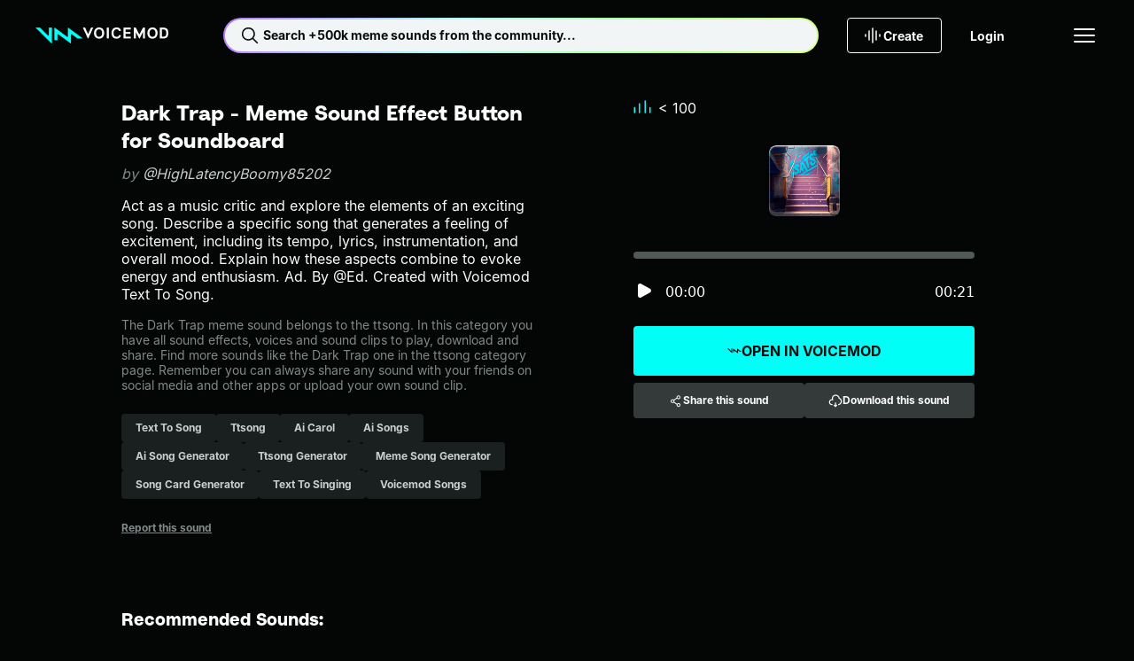

--- FILE ---
content_type: text/css; charset=utf-8
request_url: https://tuna.voicemod.net/nuxtassets/entry.BrS06EbN.css
body_size: 10112
content:
.Vue-Toastification__container{padding-top:var(--hy-space-5xl)}@media (max-width:600px){.Vue-Toastification__container{left:var(--hy-space-xs)!important;right:var(--hy-space-xs)!important;width:calc(100% - var(--hy-space-xs)*2)!important}}.Vue-Toastification__container .Vue-Toastification__toast{color:var(--hy-color-text-inverted);margin-bottom:var(--hy-space-xs);max-width:100%;min-height:unset;min-width:unset;padding:var(--hy-space-md) var(--hy-space-lg)}.Vue-Toastification__container .Vue-Toastification__toast--success{background-color:var(--hy-color-surface-success-default)}.Vue-Toastification__container .Vue-Toastification__toast--error{background-color:var(--hy-color-surface-danger-default)}.Vue-Toastification__container .Vue-Toastification__toast--info{background-color:var(--hy-color-surface-new-default);color:var(--hy-color-text-default)}.Vue-Toastification__container .Vue-Toastification__toast--fixed{width:280px}.Vue-Toastification__container .Vue-Toastification__toast--fit-content{width:-moz-fit-content;width:fit-content}@media (max-width:600px){.Vue-Toastification__container .Vue-Toastification__toast{border-radius:var(--hy-radius-xs);justify-content:center}}.Vue-Toastification__container .Vue-Toastification__toast .custom-toast{align-items:center;display:flex;gap:var(--hy-space-xs);max-width:100%}.Vue-Toastification__container .Vue-Toastification__toast .custom-toast svg{flex:0 0 24px}.Vue-Toastification__container .Vue-Toastification__toast .custom-toast__text{overflow:hidden;text-overflow:ellipsis;white-space:nowrap}.Vue-Toastification__container .Vue-Toastification__toast .custom-toast__action{margin-left:var(--hy-space-xs)}.Vue-Toastification__container .Vue-Toastification__toast .custom-toast__close-button{background-color:transparent;border:none;color:inherit;cursor:pointer;display:flex;margin-left:var(--hy-space-xs);outline:none}.Vue-Toastification__container .Vue-Toastification__toast .custom-toast__close-button:first-of-type{margin-left:auto}.Vue-Toastification__container .Vue-Toastification__toast-component-body{max-width:100%}.delete-confirmation-modal[data-v-be9b5f76]{align-items:center;background-color:var(--hy-color-surface-neutral-deep);border-radius:var(--hy-radius-sm);display:flex;flex-direction:column;height:100%;justify-content:center;margin:auto;max-width:550px;overflow:hidden;padding:var(--hy-space-4xl);width:100%}.delete-confirmation-modal__title[data-v-be9b5f76]{color:var(--hy-color-text-default);text-align:center}.delete-confirmation-modal__description[data-v-be9b5f76]{color:var(--hy-color-text-secondary);margin-top:var(--hy-space-sm);text-align:center}.delete-confirmation-modal__actions[data-v-be9b5f76]{display:flex;flex-wrap:wrap;gap:var(--hy-space-sm);justify-content:space-between;margin-top:var(--hy-space-4xl);width:100%}.delete-confirmation-modal__actions button[data-v-be9b5f76]{flex:1}@keyframes spin-14169664{0%{transform:rotate(0)}to{transform:rotate(1turn)}}.slideshow[data-v-14169664]{position:relative}.slideshow[data-v-14169664],.slideshow__item[data-v-14169664]{align-items:center;display:flex;flex-direction:column;height:100%;justify-content:center;width:100%}.slideshow img[data-v-14169664]{height:100%;-o-object-fit:cover;object-fit:cover;position:relative;width:100%}.slideshow__controls[data-v-14169664]{bottom:var(--hy-space-xs);display:flex;gap:var(--hy-space-xs);position:absolute}.slideshow__controls button[data-v-14169664]{background-color:var(--hy-color-surface-neutral-bold);border:none;border-radius:var(--hy-radius-2xs);cursor:pointer;height:4px;outline:none;transition:all .3s ease;width:8px}.slideshow__controls button.active[data-v-14169664]{background-color:var(--hy-color-surface-brand-default);border-radius:var(--hy-radius-2xs);height:4px;width:24px}.slideshow__arrow-controls[data-v-14169664]{display:flex;height:100%;justify-content:space-between;margin:0 auto;max-width:1400px;padding:0 var(--hy-space-3xl);pointer-events:none;position:absolute;width:100%}@media (max-width:1025px){.slideshow__arrow-controls[data-v-14169664]{max-width:900px;padding:0 var(--hy-space-2xl)}}@media (max-width:768px){.slideshow__arrow-controls[data-v-14169664]{padding:0 var(--hy-space-xs)}}.slideshow__arrow-controls__button[data-v-14169664]{align-items:center;background-color:transparent;border:none;color:var(--hy-color-text-default);cursor:pointer;display:flex;height:100%;justify-content:center;outline:none;pointer-events:auto}@media (max-width:768px){.slideshow__arrow-controls__button[data-v-14169664]{width:28px}}.item-pill[data-v-f08a24ba]{background:#000724;border-radius:var(--border-radius);box-shadow:-1.45px 1.45px 2.9px #0000001a;height:80px;position:relative;width:80px}.item-pill.item-pill--sound[data-v-f08a24ba]{--border-radius:8px;--box-shadow:inset 0px -3.69px 0px 0px hsla(0,0%,7%,.27),inset 0px -4.8px 1.2px 0px hsla(0,0%,100%,.26),inset 0px 1.29px 1.8px 0px #fff}.item-pill.item-pill--voice[data-v-f08a24ba]{--border-radius:50%;--box-shadow:inset 0px -6.68px 0px 0px hsla(0,0%,7%,.27),inset 0px -8.69px 2.17px 0px hsla(0,0%,100%,.26),inset 0px 2.33px 3.26px 0px #fff}.item-pill.item-pill--no-image[data-v-f08a24ba]{background:transparent}.item-pill__image[data-v-f08a24ba]{-o-object-fit:cover;object-fit:cover}.item-pill[data-v-f08a24ba]:after,.item-pill__image[data-v-f08a24ba]{border-radius:var(--border-radius);height:100%;left:0;position:absolute;top:0;width:100%}.item-pill[data-v-f08a24ba]:after{box-shadow:var(--box-shadow);content:"";z-index:var(--z-2)}@keyframes spin-55a058a3{0%{transform:rotate(0)}to{transform:rotate(1turn)}}.item-small-detail[data-v-55a058a3]{align-items:center;display:flex;gap:var(--hy-space-sm);max-width:100%;padding:0 var(--hy-space-md);text-align:left}@media (max-width:481px){.item-small-detail[data-v-55a058a3]{flex-direction:column;text-align:center}}.item-small-detail__image[data-v-55a058a3]{flex:0 0 80px}.item-small-detail__name[data-v-55a058a3]{font-weight:var(--hy-font-weight-bold);margin-top:0;overflow:hidden;text-overflow:ellipsis}.item-small-detail__content[data-v-55a058a3]{max-width:100%;overflow:hidden;white-space:nowrap}.item-small-detail__owner[data-v-55a058a3]{margin-top:var(--hy-space-2xs);overflow:hidden;text-overflow:ellipsis;white-space:nowrap}.item-small-detail__owner-highlighted[data-v-55a058a3]{color:var(--hy-color-text-brand)}@keyframes spin-74cc7d5a{0%{transform:rotate(0)}to{transform:rotate(1turn)}}.download-flow-choose-so__content[data-v-74cc7d5a]{max-width:100%}.download-flow-choose-so__item[data-v-74cc7d5a]{margin-bottom:var(--hy-space-2xl)}.download-flow-choose-so h1[data-v-74cc7d5a]{margin-bottom:var(--hy-space-sm)}.download-flow-choose-so__description[data-v-74cc7d5a]{color:var(--hy-color-text-secondary)}.download-flow-choose-so__default-image[data-v-74cc7d5a]{width:4.75rem}.download-flow-choose-so__default-title[data-v-74cc7d5a]{margin-top:var(--hy-space-xl)}.download-flow-choose-so button[data-v-74cc7d5a]{max-width:290px}.download-flow-choose-so__button--intel[data-v-74cc7d5a]{margin-top:var(--hy-space-sm)}.download-flow-choose-so__button--m1m2[data-v-74cc7d5a]{margin-top:var(--hy-space-xs)}.download-flow-choose-so__secondary-button[data-v-74cc7d5a]{--btn-text-color-default:var(--hy-color-text-brand);font-size:var(--hy-font-size-sm);margin-top:var(--hy-space-3xl);text-decoration:underline;width:auto}@keyframes spin-7c937ae1{0%{transform:rotate(0)}to{transform:rotate(1turn)}}.download-flow-choose-so__content[data-v-7c937ae1]{max-width:100%}.download-flow-choose-so h1[data-v-7c937ae1]{margin-top:var(--hy-space-2xl)}.download-flow-choose-so__description[data-v-7c937ae1]{color:var(--hy-color-text-secondary);margin-top:var(--hy-space-sm)}.download-flow-choose-so__default-image[data-v-7c937ae1]{width:4.75rem}.download-flow-choose-so__default-title[data-v-7c937ae1]{margin-top:var(--hy-space-xl)}.download-flow-choose-so button[data-v-7c937ae1]{margin-top:var(--hy-space-3xl);max-width:290px}.download-flow-choose-so__secondary-button[data-v-7c937ae1]{--btn-text-color-default:var(--hy-color-text-brand);font-size:var(--hy-font-size-sm);margin-top:var(--hy-space-3xl);text-decoration:underline;width:auto}.download-flow-continue-with[data-v-c672e169]{--max-container-width:300px}.download-flow-continue-with h1[data-v-c672e169]{margin-bottom:var(--hy-space-sm)}.download-flow-continue-with button[data-v-c672e169]{margin-top:var(--hy-space-xs);max-width:var(--max-container-width);position:relative}.download-flow-continue-with button svg[data-v-c672e169]{left:var(--hy-space-sm);max-height:28px;max-width:28px;pointer-events:none;position:absolute}.download-flow-continue-with .download-flow-continue-with__discord[data-v-c672e169]{background-color:#5865f2;color:var(--hy-color-text-default)}.download-flow-continue-with .download-flow-continue-with__discord[data-v-c672e169]:hover{background-color:#5865f2;color:var(--hy-color-text-default);filter:brightness(.8)}.download-flow-continue-with .download-flow-continue-with__twitch[data-v-c672e169]{background-color:#8438ef;color:var(--hy-color-text-default)}.download-flow-continue-with .download-flow-continue-with__twitch[data-v-c672e169]:hover{background-color:#8438ef;color:var(--hy-color-text-default);filter:brightness(.8)}.download-flow-continue-with .download-flow-continue-with__apple[data-v-c672e169],.download-flow-continue-with .download-flow-continue-with__google[data-v-c672e169]{background-color:var(--hy-color-surface-inverted)}.download-flow-continue-with .download-flow-continue-with__apple[data-v-c672e169]:hover,.download-flow-continue-with .download-flow-continue-with__google[data-v-c672e169]:hover{background-color:var(--hy-color-surface-inverted);filter:brightness(.8)}.download-flow-continue-with__or[data-v-c672e169]{align-items:center;color:var(--hy-color-text-disabled);display:flex;gap:var(--hy-space-sm);margin-top:var(--hy-space-lg);max-width:280px;width:100%}.download-flow-continue-with__or hr[data-v-c672e169]{border-color:var(--hy-color-text-disabled);border-width:0 0 1px;height:0;width:100%}.download-flow-continue-with #cf-widget[data-v-c672e169]{margin-top:var(--hy-space-lg);max-width:var(--max-container-width)}.download-flow-continue-with__email[data-v-c672e169]{margin-top:var(--hy-space-xs);max-width:var(--max-container-width)}.download-flow-continue-with__email[data-v-c672e169] .hy-input__control{--input-background:var(--hy-color-surface-neutral-strong);--input-background-active:var(--hy-color-surface-neutral-strong);--input-border-active:var(--hy-color-border-brand)}.download-flow-continue-with__email[data-v-c672e169] input::-moz-placeholder{color:var(--hy-color-text-secondary)}.download-flow-continue-with__email[data-v-c672e169] input::placeholder{color:var(--hy-color-text-secondary)}.download-flow-continue-with__error-message[data-v-c672e169]{color:var(--hy-color-text-danger-default);display:block;margin-top:var(--hy-space-xs);max-width:var(--max-container-width);min-height:16px;padding-left:0 var(--hy-space-xl);text-align:left;width:80%}.download-flow-continue-with__continue[data-v-c672e169]{margin-top:var(--hy-space-xs)}.download-flow-continue-with__code-text[data-v-c672e169]{color:var(--hy-color-text-secondary);margin-top:var(--hy-space-md);max-width:270px}@keyframes spin-9edaf32b{0%{transform:rotate(0)}to{transform:rotate(1turn)}}.download-flow-success[data-v-9edaf32b]{max-width:100%}.download-flow-success h1[data-v-9edaf32b]{white-space:pre-line}.download-flow-success__description[data-v-9edaf32b]{margin-top:var(--hy-space-sm)}.download-flow-success__checkbox[data-v-9edaf32b]{cursor:pointer;margin-top:var(--hy-space-2xl)}.download-flow-success__checkbox[data-v-9edaf32b] .hy-checkbox__input--checked+label{color:var(--hy-color-text-brand)}.download-flow-success__checkbox[data-v-9edaf32b] label{cursor:pointer}.download-flow-success__button[data-v-9edaf32b],.download-flow-success__item[data-v-9edaf32b]{margin-top:var(--hy-space-2xl)}.download-flow-verification-code__description[data-v-f4012e85]{margin-top:var(--hy-space-sm)}.download-flow-verification-code__form[data-v-f4012e85]{width:100%}.download-flow-verification-code__code[data-v-f4012e85]{display:grid;gap:var(--hy-space-xs);grid-template-columns:repeat(6,42px);justify-content:center;margin-top:var(--hy-space-xl)}.download-flow-verification-code__code-digit[data-v-f4012e85]{-webkit-appearance:none;border:1px solid var(--hy-color-surface-neutral-strong);border-radius:var(--hy-radius-2xs);color:var(--hy-color-text-default);line-height:1;padding:var(--hy-space-sm);text-align:center}.download-flow-verification-code__code-digit[data-v-f4012e85],.download-flow-verification-code__code-digit[data-v-f4012e85]:hover{background:var(--hy-color-surface-neutral-strong)}.download-flow-verification-code__code-digit[data-v-f4012e85]::-moz-placeholder{color:var(--hy-color-text-disabled)}.download-flow-verification-code__code-digit[data-v-f4012e85]::placeholder{color:var(--hy-color-text-disabled)}.download-flow-verification-code__code-digit[data-v-f4012e85]:active,.download-flow-verification-code__code-digit[data-v-f4012e85]:focus{background:var(--hy-color-surface-neutral-strong);border-color:var(--hy-color-border-brand);box-shadow:none;outline:none}.download-flow-verification-code__code-digit.has-error[data-v-f4012e85]{border-color:var(--hy-color-border-danger-default)}.download-flow-verification-code__error-message[data-v-f4012e85]{color:var(--hy-color-border-danger-default);padding-top:var(--hy-space-sm)}.download-flow-verification-code__continue[data-v-f4012e85]{margin-top:var(--hy-space-sm)}.download-flow-verification-code__wrong-email[data-v-f4012e85]{color:var(--hy-color-text-secondary);margin-top:var(--hy-space-3xl)}.download-flow-verification-code__change-email[data-v-f4012e85]{--btn-text-color-default:var(--hy-color-text-brand);font-size:var(--hy-font-size-sm);margin-top:var(--hy-space-3xl);text-decoration:underline;width:auto}@keyframes spin-8881fffb{0%{transform:rotate(0)}to{transform:rotate(1turn)}}.download-page__modal-content-container p[data-v-8881fffb]{text-align:center}.download-page__modal-content-wrapper[data-v-8881fffb]{border-radius:var(--hy-radius-md);display:flex;min-height:495px;overflow:hidden;width:100%}.download-page__modal-content-wrapper--left[data-v-8881fffb],.download-page__modal-content-wrapper--right[data-v-8881fffb]{flex:0 0 50%;height:auto;width:50%}@media (max-width:1025px){.download-page__modal-content-wrapper--left[data-v-8881fffb],.download-page__modal-content-wrapper--right[data-v-8881fffb]{flex:1}}.download-page__modal-content-wrapper--right[data-v-8881fffb]{align-items:center;background:var(--hy-color-surface-neutral-deep);color:var(--hy-color-text-default);display:flex;flex-direction:column;justify-content:center;padding:var(--hy-space-lg) var(--hy-space-xl);text-align:center}@media (max-width:1025px){.download-page__modal-content-wrapper .download-page__modal-content-wrapper--left[data-v-8881fffb]{display:none}.download-page__modal-content-wrapper .download-page__modal-content-wrapper--right[data-v-8881fffb]{width:100%}}.download-page__modal-content-privacy[data-v-8881fffb]{color:var(--hy-color-text-default);padding:var(--hy-space-sm) var(--hy-space-md) 0;text-align:center}.moderation-failed-modal[data-v-0b4dfc07]{background-color:var(--hy-color-surface-neutral-deep);border-radius:var(--hy-radius-sm);overflow:hidden}.moderation-failed-modal__container[data-v-0b4dfc07]{align-items:center;display:flex;flex-direction:column;height:100%;justify-content:center;margin:auto;max-width:440px;padding:0;width:100%}.moderation-failed-modal__header-image[data-v-0b4dfc07]{height:auto;-o-object-fit:cover;object-fit:cover;width:100%}.moderation-failed-modal__inner[data-v-0b4dfc07]{align-items:center;display:flex;flex-direction:column;justify-content:center;padding:var(--hy-space-2xl) var(--hy-space-2xl) var(--hy-space-2xl);text-align:center}.moderation-failed-modal__title[data-v-0b4dfc07]{color:var(--hy-color-text-default)}.moderation-failed-modal__description[data-v-0b4dfc07]{color:var(--hy-color-text-secondary);margin-top:var(--hy-space-sm)}.moderation-failed-modal__actions[data-v-0b4dfc07]{display:flex;flex-wrap:wrap;gap:var(--hy-space-sm);justify-content:space-between;margin-top:var(--hy-space-4xl);width:100%}.moderation-failed-modal__actions button[data-v-0b4dfc07]{flex:1}.moderation-failed-modal__subText[data-v-0b4dfc07]{color:var(--hy-color-text-secondary);margin-top:var(--hy-space-sm)}.moderation-processing-modal[data-v-088d9524]{background-color:var(--hy-color-surface-neutral-deep);border-radius:var(--hy-radius-sm);overflow:hidden}.moderation-processing-modal__container[data-v-088d9524]{align-items:center;display:flex;flex-direction:column;height:100%;justify-content:center;margin:auto;max-width:440px;padding:0;width:100%}.moderation-processing-modal__header-image[data-v-088d9524]{height:200px;-o-object-fit:cover;object-fit:cover;width:100%}.moderation-processing-modal__inner[data-v-088d9524]{align-items:center;display:flex;flex-direction:column;justify-content:center;padding:var(--hy-space-2xl) var(--hy-space-2xl) var(--hy-space-2xl);text-align:center}.moderation-processing-modal__title[data-v-088d9524]{color:var(--hy-color-text-default)}.moderation-processing-modal__description[data-v-088d9524]{color:var(--hy-color-text-secondary);margin-top:var(--hy-space-sm)}@keyframes spin-76fc37b5{0%{transform:rotate(0)}to{transform:rotate(1turn)}}.open-in-voicemod-modal[data-v-76fc37b5]{background-color:var(--hy-color-surface-neutral-strong);border-radius:var(--hy-radius-md);color:var(--hy-color-text-default);padding:var(--hy-space-3xl);text-align:center}.open-in-voicemod-modal__icon[data-v-76fc37b5]{height:78px;margin:0 auto var(--hy-space-3xl);width:78px}.open-in-voicemod-modal__spinner[data-v-76fc37b5]{animation:spin-76fc37b5 1s linear infinite;border-top:2px solid var(--hy-color-border-disabled);border:2px solid var(--hy-color-border-disabled);border-radius:var(--hy-radius-circle);border-top-color:var(--hy-color-surface-brand-default);height:35px;margin:var(--hy-space-xl) auto;width:35px}.open-in-voicemod-modal__button[data-v-76fc37b5]{margin-top:var(--hy-space-2xl)}.sensitive-content[data-v-b2c46965]{color:#fff;height:100%;margin:auto;padding:0 var(--hy-space-2xl);width:100%}.sensitive-content[data-v-b2c46965],.sensitive-content__inner[data-v-b2c46965]{align-items:center;display:flex;flex-direction:column;justify-content:center}.sensitive-content__inner[data-v-b2c46965]{max-width:416px}.sensitive-content__title[data-v-b2c46965]{text-align:center}.sensitive-content__pill[data-v-b2c46965],.sensitive-content__pill-container[data-v-b2c46965]{margin-top:var(--hy-space-4xl)}.sensitive-content__description[data-v-b2c46965]{color:var(--hy-color-text-default);margin-top:var(--hy-space-2xl);max-width:336px;text-align:center}.sensitive-content__toggle[data-v-b2c46965]{margin-top:var(--hy-space-2xl)}.sensitive-content__toggle--enable[data-v-b2c46965]{color:var(--hy-color-link-default)}.sensitive-content__actions[data-v-b2c46965]{display:flex;flex-wrap:wrap;gap:var(--hy-space-md);justify-content:space-between;margin-top:var(--hy-space-2xl);width:100%}.sensitive-content__actions button[data-v-b2c46965]{flex:1}.sensitive-content-modal[data-v-6254ba52]{background-color:var(--hy-color-surface-neutral-strong);border-radius:var(--hy-radius-md);padding:var(--hy-space-2xl) 0}.user-not-logged[data-v-c9622774]{align-items:center;display:flex;flex-direction:column;height:100%;justify-content:center;margin:auto;max-width:440px;padding:0;width:100%}.user-not-logged__header-image[data-v-c9622774]{height:200px;-o-object-fit:cover;object-fit:cover;width:100%}.user-not-logged__inner[data-v-c9622774]{align-items:center;display:flex;flex-direction:column;justify-content:center;padding:var(--hy-space-2xl);text-align:center}.user-not-logged__title[data-v-c9622774]{color:var(--hy-color-text-default)}.user-not-logged__description[data-v-c9622774]{color:var(--hy-color-text-secondary);margin-top:var(--hy-space-sm)}.user-not-logged__actions[data-v-c9622774]{display:flex;flex-wrap:wrap;gap:var(--hy-space-sm);justify-content:space-between;margin-top:var(--hy-space-4xl);width:100%}.user-not-logged__actions button[data-v-c9622774]{flex:1}.user-not-logged-modal[data-v-f0544804]{background-color:var(--hy-color-surface-neutral-deep);border-radius:var(--hy-radius-sm);overflow:hidden}.Vue-Toastification__container{box-sizing:border-box;color:#fff;display:flex;flex-direction:column;min-height:100%;padding:4px;pointer-events:none;position:fixed;width:600px;z-index:9999}@media only screen and (min-width:600px){.Vue-Toastification__container.top-center,.Vue-Toastification__container.top-left,.Vue-Toastification__container.top-right{top:1em}.Vue-Toastification__container.bottom-center,.Vue-Toastification__container.bottom-left,.Vue-Toastification__container.bottom-right{bottom:1em;flex-direction:column-reverse}.Vue-Toastification__container.bottom-left,.Vue-Toastification__container.top-left{left:1em}.Vue-Toastification__container.bottom-left .Vue-Toastification__toast,.Vue-Toastification__container.top-left .Vue-Toastification__toast{margin-right:auto}@supports not (-moz-appearance:none){.Vue-Toastification__container.bottom-left .Vue-Toastification__toast--rtl,.Vue-Toastification__container.top-left .Vue-Toastification__toast--rtl{margin-left:auto;margin-right:unset}}.Vue-Toastification__container.bottom-right,.Vue-Toastification__container.top-right{right:1em}.Vue-Toastification__container.bottom-right .Vue-Toastification__toast,.Vue-Toastification__container.top-right .Vue-Toastification__toast{margin-left:auto}@supports not (-moz-appearance:none){.Vue-Toastification__container.bottom-right .Vue-Toastification__toast--rtl,.Vue-Toastification__container.top-right .Vue-Toastification__toast--rtl{margin-left:unset;margin-right:auto}}.Vue-Toastification__container.bottom-center,.Vue-Toastification__container.top-center{left:50%;margin-left:-300px}.Vue-Toastification__container.bottom-center .Vue-Toastification__toast,.Vue-Toastification__container.top-center .Vue-Toastification__toast{margin-left:auto;margin-right:auto}}@media only screen and (max-width:600px){.Vue-Toastification__container{left:0;margin:0;padding:0;width:100vw}.Vue-Toastification__container .Vue-Toastification__toast{width:100%}.Vue-Toastification__container.top-center,.Vue-Toastification__container.top-left,.Vue-Toastification__container.top-right{top:0}.Vue-Toastification__container.bottom-center,.Vue-Toastification__container.bottom-left,.Vue-Toastification__container.bottom-right{bottom:0;flex-direction:column-reverse}}.Vue-Toastification__toast{border-radius:8px;box-shadow:0 1px 10px #0000001a,0 2px 15px #0000000d;box-sizing:border-box;direction:ltr;display:inline-flex;font-family:Lato,Helvetica,Roboto,Arial,sans-serif;justify-content:space-between;margin-bottom:1rem;max-height:800px;max-width:600px;min-height:64px;min-width:326px;overflow:hidden;padding:22px 24px;pointer-events:auto;position:relative;transform:translateZ(0)}.Vue-Toastification__toast--rtl{direction:rtl}.Vue-Toastification__toast--default{background-color:#1976d2;color:#fff}.Vue-Toastification__toast--info{background-color:#2196f3;color:#fff}.Vue-Toastification__toast--success{background-color:#4caf50;color:#fff}.Vue-Toastification__toast--error{background-color:#ff5252;color:#fff}.Vue-Toastification__toast--warning{background-color:#ffc107;color:#fff}@media only screen and (max-width:600px){.Vue-Toastification__toast{border-radius:0;margin-bottom:.5rem}}.Vue-Toastification__toast-body{flex:1;font-size:16px;line-height:24px;white-space:pre-wrap;word-break:break-word}.Vue-Toastification__toast-component-body{flex:1}.Vue-Toastification__toast.disable-transition{animation:none!important}.Vue-Toastification__close-button{align-items:center;background:transparent;border:none;color:#fff;cursor:pointer;font-size:24px;font-weight:700;line-height:24px;opacity:.3;outline:none;padding:0 0 0 10px;transition:.3s ease;transition:visibility 0s,opacity .2s linear}.Vue-Toastification__close-button:focus,.Vue-Toastification__close-button:hover{opacity:1}.Vue-Toastification__toast:not(:hover) .Vue-Toastification__close-button.show-on-hover{opacity:0}.Vue-Toastification__toast--rtl .Vue-Toastification__close-button{padding-left:unset;padding-right:10px}@keyframes scale-x-frames{0%{transform:scaleX(1)}to{transform:scaleX(0)}}.Vue-Toastification__progress-bar{animation:scale-x-frames linear 1 forwards;background-color:#ffffffb3;bottom:0;height:5px;left:0;position:absolute;transform-origin:left;width:100%;z-index:10000}.Vue-Toastification__toast--rtl .Vue-Toastification__progress-bar{left:unset;right:0;transform-origin:right}.Vue-Toastification__icon{align-items:center;background:transparent;border:none;height:100%;margin:auto 18px auto 0;outline:none;padding:0;transition:.3s ease;width:20px}.Vue-Toastification__toast--rtl .Vue-Toastification__icon{margin:auto 0 auto 18px}@keyframes bounceInRight{0%,60%,75%,90%,to{animation-timing-function:cubic-bezier(.215,.61,.355,1)}0%{opacity:0;transform:translate3d(3000px,0,0)}60%{opacity:1;transform:translate3d(-25px,0,0)}75%{transform:translate3d(10px,0,0)}90%{transform:translate3d(-5px,0,0)}to{transform:none}}@keyframes bounceOutRight{40%{opacity:1;transform:translate3d(-20px,0,0)}to{opacity:0;transform:translate3d(1000px,0,0)}}@keyframes bounceInLeft{0%,60%,75%,90%,to{animation-timing-function:cubic-bezier(.215,.61,.355,1)}0%{opacity:0;transform:translate3d(-3000px,0,0)}60%{opacity:1;transform:translate3d(25px,0,0)}75%{transform:translate3d(-10px,0,0)}90%{transform:translate3d(5px,0,0)}to{transform:none}}@keyframes bounceOutLeft{20%{opacity:1;transform:translate3d(20px,0,0)}to{opacity:0;transform:translate3d(-2000px,0,0)}}@keyframes bounceInUp{0%,60%,75%,90%,to{animation-timing-function:cubic-bezier(.215,.61,.355,1)}0%{opacity:0;transform:translate3d(0,3000px,0)}60%{opacity:1;transform:translate3d(0,-20px,0)}75%{transform:translate3d(0,10px,0)}90%{transform:translate3d(0,-5px,0)}to{transform:translateZ(0)}}@keyframes bounceOutUp{20%{transform:translate3d(0,-10px,0)}40%,45%{opacity:1;transform:translate3d(0,20px,0)}to{opacity:0;transform:translate3d(0,-2000px,0)}}@keyframes bounceInDown{0%,60%,75%,90%,to{animation-timing-function:cubic-bezier(.215,.61,.355,1)}0%{opacity:0;transform:translate3d(0,-3000px,0)}60%{opacity:1;transform:translate3d(0,25px,0)}75%{transform:translate3d(0,-10px,0)}90%{transform:translate3d(0,5px,0)}to{transform:none}}@keyframes bounceOutDown{20%{transform:translate3d(0,10px,0)}40%,45%{opacity:1;transform:translate3d(0,-20px,0)}to{opacity:0;transform:translate3d(0,2000px,0)}}.Vue-Toastification__bounce-enter-active.bottom-left,.Vue-Toastification__bounce-enter-active.top-left{animation-name:bounceInLeft}.Vue-Toastification__bounce-enter-active.bottom-right,.Vue-Toastification__bounce-enter-active.top-right{animation-name:bounceInRight}.Vue-Toastification__bounce-enter-active.top-center{animation-name:bounceInDown}.Vue-Toastification__bounce-enter-active.bottom-center{animation-name:bounceInUp}.Vue-Toastification__bounce-leave-active:not(.disable-transition).bottom-left,.Vue-Toastification__bounce-leave-active:not(.disable-transition).top-left{animation-name:bounceOutLeft}.Vue-Toastification__bounce-leave-active:not(.disable-transition).bottom-right,.Vue-Toastification__bounce-leave-active:not(.disable-transition).top-right{animation-name:bounceOutRight}.Vue-Toastification__bounce-leave-active:not(.disable-transition).top-center{animation-name:bounceOutUp}.Vue-Toastification__bounce-leave-active:not(.disable-transition).bottom-center{animation-name:bounceOutDown}.Vue-Toastification__bounce-enter-active,.Vue-Toastification__bounce-leave-active{animation-duration:.75s;animation-fill-mode:both}.Vue-Toastification__bounce-move{transition-duration:.4s;transition-property:all;transition-timing-function:ease-in-out}@keyframes fadeOutTop{0%{opacity:1;transform:translateY(0)}to{opacity:0;transform:translateY(-50px)}}@keyframes fadeOutLeft{0%{opacity:1;transform:translate(0)}to{opacity:0;transform:translate(-50px)}}@keyframes fadeOutBottom{0%{opacity:1;transform:translateY(0)}to{opacity:0;transform:translateY(50px)}}@keyframes fadeOutRight{0%{opacity:1;transform:translate(0)}to{opacity:0;transform:translate(50px)}}@keyframes fadeInLeft{0%{opacity:0;transform:translate(-50px)}to{opacity:1;transform:translate(0)}}@keyframes fadeInRight{0%{opacity:0;transform:translate(50px)}to{opacity:1;transform:translate(0)}}@keyframes fadeInTop{0%{opacity:0;transform:translateY(-50px)}to{opacity:1;transform:translateY(0)}}@keyframes fadeInBottom{0%{opacity:0;transform:translateY(50px)}to{opacity:1;transform:translateY(0)}}.Vue-Toastification__fade-enter-active.bottom-left,.Vue-Toastification__fade-enter-active.top-left{animation-name:fadeInLeft}.Vue-Toastification__fade-enter-active.bottom-right,.Vue-Toastification__fade-enter-active.top-right{animation-name:fadeInRight}.Vue-Toastification__fade-enter-active.top-center{animation-name:fadeInTop}.Vue-Toastification__fade-enter-active.bottom-center{animation-name:fadeInBottom}.Vue-Toastification__fade-leave-active:not(.disable-transition).bottom-left,.Vue-Toastification__fade-leave-active:not(.disable-transition).top-left{animation-name:fadeOutLeft}.Vue-Toastification__fade-leave-active:not(.disable-transition).bottom-right,.Vue-Toastification__fade-leave-active:not(.disable-transition).top-right{animation-name:fadeOutRight}.Vue-Toastification__fade-leave-active:not(.disable-transition).top-center{animation-name:fadeOutTop}.Vue-Toastification__fade-leave-active:not(.disable-transition).bottom-center{animation-name:fadeOutBottom}.Vue-Toastification__fade-enter-active,.Vue-Toastification__fade-leave-active{animation-duration:.75s;animation-fill-mode:both}.Vue-Toastification__fade-move{transition-duration:.4s;transition-property:all;transition-timing-function:ease-in-out}@keyframes slideInBlurredLeft{0%{filter:blur(40px);opacity:0;transform:translate(-1000px) scaleX(2.5) scaleY(.2);transform-origin:100% 50%}to{filter:blur(0);opacity:1;transform:translate(0) scaleY(1) scaleX(1);transform-origin:50% 50%}}@keyframes slideInBlurredTop{0%{filter:blur(240px);opacity:0;transform:translateY(-1000px) scaleY(2.5) scaleX(.2);transform-origin:50% 0}to{filter:blur(0);opacity:1;transform:translateY(0) scaleY(1) scaleX(1);transform-origin:50% 50%}}@keyframes slideInBlurredRight{0%{filter:blur(40px);opacity:0;transform:translate(1000px) scaleX(2.5) scaleY(.2);transform-origin:0 50%}to{filter:blur(0);opacity:1;transform:translate(0) scaleY(1) scaleX(1);transform-origin:50% 50%}}@keyframes slideInBlurredBottom{0%{filter:blur(240px);opacity:0;transform:translateY(1000px) scaleY(2.5) scaleX(.2);transform-origin:50% 100%}to{filter:blur(0);opacity:1;transform:translateY(0) scaleY(1) scaleX(1);transform-origin:50% 50%}}@keyframes slideOutBlurredTop{0%{filter:blur(0);opacity:1;transform:translateY(0) scaleY(1) scaleX(1);transform-origin:50% 0}to{filter:blur(240px);opacity:0;transform:translateY(-1000px) scaleY(2) scaleX(.2);transform-origin:50% 0}}@keyframes slideOutBlurredBottom{0%{filter:blur(0);opacity:1;transform:translateY(0) scaleY(1) scaleX(1);transform-origin:50% 50%}to{filter:blur(240px);opacity:0;transform:translateY(1000px) scaleY(2) scaleX(.2);transform-origin:50% 100%}}@keyframes slideOutBlurredLeft{0%{filter:blur(0);opacity:1;transform:translate(0) scaleY(1) scaleX(1);transform-origin:50% 50%}to{filter:blur(40px);opacity:0;transform:translate(-1000px) scaleX(2) scaleY(.2);transform-origin:100% 50%}}@keyframes slideOutBlurredRight{0%{filter:blur(0);opacity:1;transform:translate(0) scaleY(1) scaleX(1);transform-origin:50% 50%}to{filter:blur(40px);opacity:0;transform:translate(1000px) scaleX(2) scaleY(.2);transform-origin:0 50%}}.Vue-Toastification__slideBlurred-enter-active.bottom-left,.Vue-Toastification__slideBlurred-enter-active.top-left{animation-name:slideInBlurredLeft}.Vue-Toastification__slideBlurred-enter-active.bottom-right,.Vue-Toastification__slideBlurred-enter-active.top-right{animation-name:slideInBlurredRight}.Vue-Toastification__slideBlurred-enter-active.top-center{animation-name:slideInBlurredTop}.Vue-Toastification__slideBlurred-enter-active.bottom-center{animation-name:slideInBlurredBottom}.Vue-Toastification__slideBlurred-leave-active:not(.disable-transition).bottom-left,.Vue-Toastification__slideBlurred-leave-active:not(.disable-transition).top-left{animation-name:slideOutBlurredLeft}.Vue-Toastification__slideBlurred-leave-active:not(.disable-transition).bottom-right,.Vue-Toastification__slideBlurred-leave-active:not(.disable-transition).top-right{animation-name:slideOutBlurredRight}.Vue-Toastification__slideBlurred-leave-active:not(.disable-transition).top-center{animation-name:slideOutBlurredTop}.Vue-Toastification__slideBlurred-leave-active:not(.disable-transition).bottom-center{animation-name:slideOutBlurredBottom}.Vue-Toastification__slideBlurred-enter-active,.Vue-Toastification__slideBlurred-leave-active{animation-duration:.75s;animation-fill-mode:both}.Vue-Toastification__slideBlurred-move{transition-duration:.4s;transition-property:all;transition-timing-function:ease-in-out}/*! modern-normalize v3.0.1 | MIT License | https://github.com/sindresorhus/modern-normalize */*,:after,:before{box-sizing:border-box}html{font-family:system-ui,Segoe UI,Roboto,Helvetica,Arial,sans-serif,Apple Color Emoji,Segoe UI Emoji;line-height:1.15;-webkit-text-size-adjust:100%;-moz-tab-size:4;-o-tab-size:4;tab-size:4}body{margin:0}b,strong{font-weight:bolder}code,kbd,pre,samp{font-family:ui-monospace,SFMono-Regular,Consolas,Liberation Mono,Menlo,monospace;font-size:1em}small{font-size:80%}sub,sup{font-size:75%;line-height:0;position:relative;vertical-align:baseline}sub{bottom:-.25em}sup{top:-.5em}table{border-color:currentcolor}button,input,optgroup,select,textarea{font-family:inherit;font-size:100%;line-height:1.15;margin:0}[type=button],[type=reset],[type=submit],button{-webkit-appearance:button}legend{padding:0}progress{vertical-align:baseline}::-webkit-inner-spin-button,::-webkit-outer-spin-button{height:auto}[type=search]{-webkit-appearance:textfield;outline-offset:-2px}::-webkit-search-decoration{-webkit-appearance:none}::-webkit-file-upload-button{-webkit-appearance:button;font:inherit}summary{display:list-item}.visually-hidden:not(:focus,:active){height:1px;overflow:hidden;position:absolute;white-space:nowrap;width:1px;clip:rect(0 0 0 0);clip-path:inset(100%)}.headline-xl{font-size:var(--hy-font-size-5xl)}.headline-lg,.headline-xl,h1{font-family:var(--hy-font-family-header);font-weight:var(--hy-font-weight-heavy);letter-spacing:-1px;line-height:var(--hy-font-line-height-xs)}.headline-lg,h1{font-size:var(--hy-font-size-4xl)}.headline-md,h2{font-size:var(--hy-font-size-3xl);letter-spacing:-1px;line-height:var(--hy-font-line-height-md)}.headline-md,.headline-sm,h2,h3{font-family:var(--hy-font-family-header);font-weight:var(--hy-font-weight-heavy)}.headline-sm,h3{font-size:var(--hy-font-size-2xl);letter-spacing:normal;line-height:var(--hy-font-line-height-lg)}.headline--pro{font-family:var(--hy-font-family-header);font-style:italic;font-weight:var(--hy-font-weight-heavy);letter-spacing:.5px;text-transform:uppercase}.headline-xs,h4{font-size:var(--hy-font-size-xl)}.headline-xs,h4,h5,h6{font-family:var(--hy-font-family-header);font-weight:var(--hy-font-weight-heavy);font-weight:var(--hy-font-weight-bold);letter-spacing:normal;line-height:var(--hy-font-line-height-lg)}.body-lg{font-size:var(--hy-font-size-xl)}.body-lg,.body-md{font-family:var(--hy-font-family-body);font-weight:var(--hy-font-weight-regular);letter-spacing:normal;line-height:var(--hy-font-line-height-md)}.body-md{font-size:var(--hy-font-size-md)}.body-sm{font-size:var(--hy-font-size-sm)}.body-sm,.body-xs{font-family:var(--hy-font-family-body);font-weight:var(--hy-font-weight-regular);letter-spacing:normal;line-height:var(--hy-font-line-height-md)}.body-xs{font-size:var(--hy-font-size-xs)}.body--highlighted{font-weight:var(--hy-font-weight-bold)}.body--link{text-decoration:underline}.interactive-lg{font-size:var(--hy-font-size-lg)}.interactive-lg,.interactive-md{font-family:var(--hy-font-family-body);font-weight:var(--hy-font-weight-bold);line-height:var(--hy-font-line-height-xl)}.interactive-md{font-size:var(--hy-font-size-md)}.interactive-sm{font-size:var(--hy-font-size-sm)}.interactive-sm,.interactive-xs{font-family:var(--hy-font-family-body);font-weight:var(--hy-font-weight-bold);line-height:var(--hy-font-line-height-xl)}.interactive-xs{font-size:var(--hy-font-size-xs)}.interactive--pro{font-family:var(--hy-font-family-header);font-style:italic;font-weight:var(--hy-font-weight-heavy);letter-spacing:.5px;text-transform:uppercase}.caption{font-family:var(--hy-font-family-body);font-size:var(--hy-font-size-xs);font-weight:var(--hy-font-weight-bold);letter-spacing:1px;line-height:var(--hy-font-line-height-xl)}.overline{font-family:var(--hy-font-family-body);line-height:var(--hy-font-line-height-sm)}.decoration,.overline{font-size:var(--hy-font-size-xs);font-weight:var(--hy-font-weight-bold);letter-spacing:2px;text-transform:uppercase}.decoration{font-family:var(--hy-font-family-brand);line-height:var(--hy-font-line-height-2xl)}:root{--palette-neutral-0:#fcfcfc;--palette-neutral-50:#f1f5f5;--palette-neutral-100:#cacece;--palette-neutral-200:#a7adad;--palette-neutral-300:#808989;--palette-neutral-400:#656e6d;--palette-neutral-500:#515959;--palette-neutral-600:#464a4a;--palette-neutral-700:#343a3a;--palette-neutral-800:#1a1f1f;--palette-neutral-900:#0c0c0c;--palette-neutral-1000:#040606;--palette-aquamarine-300:#abfff9;--palette-aquamarine-400:#00fff6;--palette-aquamarine-500:#00ccc6;--palette-aquamarine-600:#009994;--palette-pro-yellow:#eafe04;--palette-pro-green:#63f420;--palette-green-100:#e3ffd7;--palette-green-200:#ceffb7;--palette-green-300:#abff85;--palette-green-400:#89ff53;--palette-green-500:#63f420;--palette-green-600:#4dd20f;--palette-green-700:#39b002;--palette-green-800:#2d8e00;--palette-green-900:#226c00;--palette-green-1000:#174a00;--palette-red-100:#ffded7;--palette-red-200:#ffc8bb;--palette-red-300:#ffa28d;--palette-red-400:#ff7b5e;--palette-red-500:#ff552f;--palette-red-600:#e1401c;--palette-red-700:#bf2d0c;--palette-red-800:#9d1d00;--palette-red-900:#7b1700;--palette-red-1000:#591000;--palette-pink-100:#f8d7fe;--palette-pink-200:#f5c2ff;--palette-pink-300:#f0a6ff;--palette-pink-400:#ea82ff;--palette-pink-500:#e35dfe;--palette-pink-600:#c344dc;--palette-pink-700:#a32fba;--palette-pink-800:#841e98;--palette-pink-900:#651076;--palette-pink-1000:#470754;--palette-violet-100:#e9d7ff;--palette-violet-200:#d6b4ff;--palette-violet-300:#b981ff;--palette-violet-400:#9d4dff;--palette-violet-500:#811aff;--palette-violet-600:#6a2dbf;--palette-violet-700:#5400bb;--palette-violet-800:#450099;--palette-violet-900:#360077;--palette-violet-1000:#260055;--palette-yellow-100:#fbffd7;--palette-yellow-200:#f9ffb9;--palette-yellow-300:#f5ff8b;--palette-yellow-400:#f2ff5e;--palette-yellow-500:#eeff31;--palette-yellow-600:#eafe04;--palette-yellow-700:#c4d500;--palette-yellow-800:#9fac00;--palette-yellow-900:#798400;--palette-yellow-1000:#535b00;--palette-blue-100:#d7e2ff;--palette-blue-200:#c2d4ff;--palette-blue-300:#9cb9ff;--palette-blue-400:#759eff;--palette-blue-500:#4e82ff;--palette-blue-600:#2664f8;--palette-blue-700:#0f48cf;--palette-blue-800:#0031a6;--palette-blue-900:#00257d;--palette-blue-1000:#001955;--size-1200:6rem;--size-1100:5.5rem;--size-1000:5rem;--size-900:4.5rem;--size-800:4rem;--size-700:3.5rem;--size-600:3rem;--size-500:2.5rem;--size-400:2rem;--size-300:1.5rem;--size-250:1.25rem;--size-200:1rem;--size-150:.75rem;--size-100:.5rem;--size-75:.375rem;--size-50:.25rem;--opacity-1:.8;--opacity-2:.6;--opacity-3:.5;--opacity-4:.3;--opacity-5:.2;--opacity-6:.16;--opacity-7:.12;--opacity-8:.08;--hy-font-family-header:Radial,sans-serif;--hy-font-family-brand:Radial,sans-serif;--hy-font-family-body:Inter,sans-serif;--hy-font-size-3xs:.5rem;--hy-font-size-2xs:.625rem;--hy-font-size-xs:.75rem;--hy-font-size-sm:.875rem;--hy-font-size-md:1rem;--hy-font-size-lg:1.125rem;--hy-font-size-xl:1.25rem;--hy-font-size-2xl:1.5rem;--hy-font-size-3xl:2rem;--hy-font-size-4xl:2.5rem;--hy-font-size-5xl:3rem;--hy-font-weight-regular:400;--hy-font-weight-bold:700;--hy-font-weight-heavy:900;--hy-font-line-height-xs:1;--hy-font-line-height-sm:1.2;--hy-font-line-height-md:1.25;--hy-font-line-height-lg:1.333;--hy-font-line-height-xl:1.5;--hy-font-line-height-2xl:2;--hy-color-text-brand:var(--palette-aquamarine-400);--hy-color-text-default:var(--palette-neutral-0);--hy-color-text-secondary:var(--palette-neutral-100);--hy-color-text-inverted:var(--palette-neutral-900);--hy-color-text-disabled:var(--palette-neutral-400);--hy-color-text-placeholder:var(--palette-neutral-300);--hy-color-text-danger-default:var(--palette-red-400);--hy-color-text-warning-default:var(--palette-yellow-400);--hy-color-text-success-default:var(--palette-green-400);--hy-color-link-brand:var(--palette-aquamarine-400);--hy-color-link-inverted:var(--palette-neutral-900);--hy-color-surface-inverted:var(--palette-neutral-0);--hy-color-surface-neutral-deep:var(--palette-neutral-1000);--hy-color-surface-neutral-strong:var(--palette-neutral-800);--hy-color-surface-neutral-bold:var(--palette-neutral-700);--hy-color-surface-neutral-base:var(--palette-neutral-500);--hy-color-surface-neutral-soft:var(--palette-neutral-400);--hy-color-surface-brand-default:var(--palette-aquamarine-400);--hy-color-surface-brand-secondary:var(--palette-aquamarine-500);--hy-color-surface-brand-canvas:var(--palette-aquamarine-300);--hy-color-surface-brand-active:var(--palette-aquamarine-600);--hy-color-surface-danger-default:var(--palette-red-500);--hy-color-surface-danger-hover:var(--palette-red-600);--hy-color-surface-danger-active:var(--palette-red-700);--hy-color-surface-warning-default:var(--palette-yellow-500);--hy-color-surface-warning-hover:var(--palette-yellow-600);--hy-color-surface-warning-active:var(--palette-yellow-700);--hy-color-surface-success-default:var(--palette-green-400);--hy-color-surface-success-hover:var(--palette-green-500);--hy-color-surface-success-active:var(--palette-green-600);--hy-color-surface-pro-default:var(--palette-violet-500);--hy-color-surface-pro-hover:var(--palette-violet-600);--hy-color-surface-pro-active:var(--palette-violet-700);--hy-color-surface-notification-default:var(--palette-violet-500);--hy-color-surface-new-default:var(--palette-blue-700);--hy-color-surface-premium-default:var(--palette-violet-500);--hy-color-surface-beta-default:var(--palette-aquamarine-400);--hy-color-border-brand:var(--palette-aquamarine-400);--hy-color-border-default:var(--palette-neutral-0);--hy-color-border-secondary:var(--palette-neutral-100);--hy-color-border-inverted:var(--palette-neutral-900);--hy-color-border-disabled:var(--palette-neutral-600);--hy-color-border-separator:var(--palette-neutral-500);--hy-color-border-danger-default:var(--palette-red-500);--hy-color-border-warning-default:var(--palette-yellow-500);--hy-color-border-success-default:var(--palette-green-400);--hy-color-alpha-shadow-1000-100:#040606;--hy-color-alpha-shadow-1000-80:rgba(4,6,6,.8);--hy-color-alpha-shadow-1000-60:rgba(4,6,6,.6);--hy-color-alpha-shadow-1000-40:rgba(4,6,6,.4);--hy-color-alpha-shadow-1000-20:rgba(4,6,6,.2);--hy-color-alpha-shadow-1000-0:rgba(4,6,6,0);--hy-color-alpha-highlight-0-100:#fcfcfc;--hy-color-alpha-highlight-0-80:hsla(0,0%,99%,.8);--hy-color-alpha-highlight-0-60:hsla(0,0%,99%,.6);--hy-color-alpha-highlight-0-40:hsla(0,0%,99%,.4);--hy-color-alpha-highlight-0-20:hsla(0,0%,99%,.2);--hy-color-alpha-highlight-0-0:hsla(0,0%,99%,0);--hy-color-gradient-pro-stop-0:var(--palette-yellow-600);--hy-color-gradient-pro-stop-1:var(--palette-green-500);--hy-opacity-overlay:var(--opacity-1);--hy-radius-2xs:var(--size-50);--hy-radius-xs:var(--size-75);--hy-radius-sm:var(--size-100);--hy-radius-md:var(--size-200);--hy-radius-lg:var(--size-300);--hy-radius-xl:var(--size-600);--hy-radius-2xl:var(--size-900);--hy-radius-3xl:var(--size-1200);--hy-radius-circle:50%;--hy-space-2xs:var(--size-50);--hy-space-xs:var(--size-100);--hy-space-sm:var(--size-150);--hy-space-md:var(--size-200);--hy-space-lg:var(--size-250);--hy-space-xl:var(--size-300);--hy-space-2xl:var(--size-400);--hy-space-3xl:var(--size-500);--hy-space-4xl:var(--size-600);--hy-space-5xl:var(--size-800);--hy-space-6xl:var(--size-1000);--hy-space-7xl:var(--size-1200);--hy-elevation-down-subtle:0 1px 1px 0 var(--hy-color-alpha-shadow-1000-20);--hy-elevation-down-base:0 4px 4px 0 var(--hy-color-alpha-shadow-1000-20);--hy-elevation-down-strong:0px 10px 16px 0px var(--hy-color-alpha-shadow-1000-20),0px 24px 40px 0px var(--hy-color-alpha-shadow-1000-20),0px 10px 45px 0px var(--hy-color-alpha-shadow-1000-20);--hy-elevation-up-subtle:0 -1px 1px 0 var(--hy-color-alpha-shadow-1000-20);--hy-elevation-up-base:0 -4px 4px 0 var(--hy-color-alpha-shadow-1000-20);--hy-gradient-brand-supercharged:linear-gradient(120deg,var(--palette-violet-300) 1.66%,var(--palette-aquamarine-300) 26.24%,var(--palette-green-300) 50.83%,var(--palette-yellow-300) 75.41%,var(--palette-red-300) 100%);--hy-gradient-brand-pro:linear-gradient(90deg,var(--hy-color-gradient-pro-stop-0) 0%,var(--hy-color-gradient-pro-stop-1) 100%);--hy-gradient-comms-1:linear-gradient(90deg,var(--palette-yellow-600) 0%,var(--palette-yellow-500) 100%);--hy-gradient-comms-2:linear-gradient(90deg,var(--palette-red-500) 0%,var(--palette-yellow-600) 100%);--hy-gradient-comms-3:linear-gradient(90deg,var(--palette-aquamarine-400) 0%,var(--palette-violet-500) 100%);--z-0:0;--z-0-1:1;--z-1:10;--z-2:20;--z-3:30;--z-4:40;--z-5:50;--z-6:60;--z-7:70;--z-8:80;--z-9:90;--z-10:100;--footer-max-width:1240px;--header-max-width:2070px;--item-detail-max-width:1070px;--item-card-max-width:152px;--hy-color-alpha-backdrop-backdrop:rgba(26,31,31,.8)}@font-face{font-family:replica;font-style:normal;font-weight:400;src:url(./ReplicaLL-Regular.CXR4SkSy.otf) format("opentype")}@font-face{font-family:replica;font-style:normal;font-weight:700;src:url(./ReplicaLL-Bold.BrMjidwn.otf) format("opentype")}@font-face{font-family:replica;font-style:normal;font-weight:900;src:url(./ReplicaLL-Heavy.DFUZNrcf.otf) format("opentype")}@font-face{font-family:replica;font-style:normal;font-weight:300;src:url(./ReplicaLL-Light.oRAY7T3t.otf) format("opentype")}@font-face{font-family:radial;font-weight:400;src:url(./Radial-Regular.OGm3WY6j.otf) format("opentype")}@font-face{font-family:radial;font-weight:900;src:url(./Radial-Heavy.BZxkVkur.otf) format("opentype")}@font-face{font-family:radial;font-style:italic;font-weight:900;src:url(./Radial-HeavyItalic.BoIFoHQs.otf) format("opentype")}@font-face{font-family:radial;font-weight:700;src:url(./Radial-Bold.CR1Jf9RL.otf) format("opentype")}@font-face{font-family:radial;font-weight:400;src:url(./Radial-Regular.OGm3WY6j.otf) format("opentype")}@font-face{font-family:inter;font-weight:700;src:url(./Inter-Bold.CwX0UiMp.otf) format("opentype")}@font-face{font-family:inter;font-weight:400;src:url(./Inter-Regular.BiVMQYq8.otf) format("opentype")}*{box-sizing:border-box;margin:0;padding:0}.error-page[data-v-b2274e5d]{align-items:center;display:flex;justify-content:center;min-height:75vh;padding:var(--hy-space-6xl) var(--hy-space-md)}.error-page__image[data-v-b2274e5d]{filter:drop-shadow(0 2px 50px rgba(197,46,238,.5019607843));height:auto;max-width:371px;width:100%}.error-page__content[data-v-b2274e5d]{align-items:center;color:var(--hy-color-text-default);display:flex;flex-direction:column;gap:var(--hy-space-sm);justify-content:center;max-width:480px;text-align:center}.error-page__button[data-v-b2274e5d]{margin-top:var(--hy-space-xl)}


--- FILE ---
content_type: text/css; charset=utf-8
request_url: https://tuna.voicemod.net/nuxtassets/Modal.DPqdlkT4.css
body_size: 545
content:
@keyframes spin-ca32f433{0%{transform:rotate(0)}to{transform:rotate(1turn)}}.modal__overlay[data-v-ca32f433]{align-items:flex-start;-webkit-backdrop-filter:blur(15px);backdrop-filter:blur(15px);background:#1a1f1f1a;display:flex;height:100%;justify-content:center;left:0;min-height:100vh;overflow-y:auto;position:fixed;top:0;width:100%;z-index:var(--z-5)}@media (min-width:769px){.modal__overlay[data-v-ca32f433]{padding:var(--hy-space-md) 0}}.modal__content[data-v-ca32f433]{background-color:transparent;margin:auto;max-width:820px;min-height:300px;position:relative;width:-moz-fit-content;width:fit-content}@media (max-width:1025px){.modal__content[data-v-ca32f433]{max-width:500px}}@media (max-width:768px){.modal__content[data-v-ca32f433]{align-items:center;background-color:var(--hy-color-surface-neutral-strong);display:flex;height:100%;justify-content:center;max-width:unset;min-height:100vh;position:unset;width:100%}}.modal__close[data-v-ca32f433]{left:18px;position:absolute;top:18px;z-index:var(--z-1)}.modal__overlay.DownloadFlow .modal__content[data-v-ca32f433]{width:100%}@media (min-width:769px){.modal__overlay.OpenInVoicemod .modal__content[data-v-ca32f433]{max-width:415px}}.modal__overlay.ModerationFailed .modal__close[data-v-ca32f433],.modal__overlay.ModerationProcessing .modal__close[data-v-ca32f433],.modal__overlay.OpenInVoicemod .modal__close[data-v-ca32f433],.modal__overlay.UserNotLogged .modal__close[data-v-ca32f433]{left:unset;right:18px}@media (max-width:768px){.modal__overlay.ModerationFailed .modal__content[data-v-ca32f433],.modal__overlay.ModerationProcessing .modal__content[data-v-ca32f433],.modal__overlay.UserNotLogged .modal__content[data-v-ca32f433]{background-color:transparent;height:unset;min-height:unset;padding:0 var(--hy-space-xl);position:relative;width:unset}.modal__overlay.ModerationFailed .modal__close[data-v-ca32f433],.modal__overlay.ModerationProcessing .modal__close[data-v-ca32f433],.modal__overlay.UserNotLogged .modal__close[data-v-ca32f433]{right:38px}}


--- FILE ---
content_type: text/css; charset=utf-8
request_url: https://tuna.voicemod.net/nuxtassets/ItemCard.CF4K37Pr.css
body_size: 1324
content:
.item-card[data-v-66ba9a23]{align-items:center;background-color:#1a1f1fb3;border-radius:var(--size-150);cursor:pointer;display:flex;flex-direction:column;max-width:var(--item-card-max-width);padding:var(--hy-space-xs) var(--hy-space-md) var(--hy-space-lg);position:relative;text-align:center;text-decoration:none;transition:background-color .3s ease}@media (hover:hover){.item-card[data-v-66ba9a23]{background-color:#1a1f1f33}.item-card[data-v-66ba9a23]:hover{background-color:#1a1f1fb3}}.item-card__link[data-v-66ba9a23]{height:100%;left:0;position:absolute;top:0;width:100%}.item-card__likes[data-v-66ba9a23]{align-self:flex-start;color:var(--hy-color-text-secondary);margin-bottom:var(--hy-space-xs)}.item-card__likes__img[data-v-66ba9a23]{height:auto;margin-right:var(--hy-space-2xs);width:13px}.item-card__image[data-v-66ba9a23]{flex:0 0 95px;height:95px;margin-bottom:var(--hy-space-md);-o-object-fit:cover;object-fit:cover;position:relative;width:95px}.item-card__image--pill[data-v-66ba9a23]{pointer-events:none}.item-card__content[data-v-66ba9a23]{overflow:hidden;white-space:nowrap;width:100%}.item-card__name[data-v-66ba9a23]{color:var(--hy-color-text-default);letter-spacing:unset}.item-card__name[data-v-66ba9a23],.item-card__owner[data-v-66ba9a23]{overflow:hidden;text-overflow:ellipsis}.item-card__owner[data-v-66ba9a23]{color:var(--hy-color-text-placeholder);line-height:var(--hy-font-line-height-sm);padding:0 var(--hy-space-xs)}.item-card__actions[data-v-66ba9a23]{background-color:var(--hy-color-surface-neutral-strong);border-radius:var(--hy-radius-xl);display:flex;margin-top:var(--hy-space-sm);width:-moz-fit-content;width:fit-content;z-index:1}.item-card__actions[data-v-66ba9a23] svg{--icon-size:var(--icon-size-sm)}.item-card .item-card__action-menu[data-v-66ba9a23]{z-index:1}.item-card .item-card__contextual-menu[data-v-66ba9a23]{left:50%;padding-top:3px;position:absolute;right:0;transform:translate(-50%);width:130px}.item-card .item-card__contextual-menu[data-v-66ba9a23] .hy-contextual-menu__button--disabled{cursor:not-allowed}.item-card .item-card__contextual-menu[data-v-66ba9a23] .hy-contextual-menu{width:100%}.item-card__upload-status-container[data-v-66ba9a23]{position:relative;z-index:0}.item-card__upload-status-container--not-published[data-v-66ba9a23]{pointer-events:none}.item-card__upload-status-container--not-published[data-v-66ba9a23] .item-pill,.item-card__upload-status-container--not-published[data-v-66ba9a23] .item-player{opacity:.3}.item-card__upload-status[data-v-66ba9a23]{bottom:10px;height:28px;position:absolute;right:-10px;width:28px}@keyframes spin-66ba9a23{0%{transform:rotate(0)}to{transform:rotate(1turn)}}.item-card--skeleton .item-card__likes[data-v-66ba9a23]{background-color:var(--hy-color-surface-neutral-bold);border-radius:var(--hy-radius-2xl);height:9px;margin:10px 0 13px;width:20px}.item-card--skeleton .item-card__content[data-v-66ba9a23]{align-items:center;display:flex;flex-direction:column;gap:var(--hy-space-xs)}.item-card--skeleton .item-card__name[data-v-66ba9a23],.item-card--skeleton .item-card__owner[data-v-66ba9a23]{border-radius:var(--hy-radius-2xl);height:10px}.item-card--skeleton .item-card__name[data-v-66ba9a23]{background-color:var(--hy-color-border-disabled);width:90%}.item-card--skeleton .item-card__owner[data-v-66ba9a23]{background-color:var(--hy-color-surface-neutral-bold);width:80%}.item-card--skeleton .item-card__actions[data-v-66ba9a23]{padding-left:6px;padding-right:6px}.item-card--skeleton .item-card__actions__button[data-v-66ba9a23]{background-color:var(--hy-color-surface-neutral-bold);border-radius:var(--hy-radius-2xl);height:10px;margin:15px 11px;width:14px}.moderation-status[data-v-26876f92]{align-items:center;border-radius:var(--hy-radius-circle);display:flex;height:28px;justify-content:center;width:28px;z-index:var(--z-1)}.moderation-status--pending[data-v-26876f92]{background-color:var(--hy-color-surface-neutral-strong);color:var(--hy-color-text-brand)}.moderation-status--unPublished[data-v-26876f92]{background-color:var(--hy-color-surface-danger-default)}@keyframes spin-c222d66e{0%{transform:rotate(0)}to{transform:rotate(1turn)}}.item-card[data-v-c222d66e]{align-items:center;background-color:#1a1f1fb3;border-radius:var(--size-150);cursor:pointer;display:flex;flex-direction:column;max-width:var(--item-card-max-width);padding:var(--hy-space-xs) var(--hy-space-md) var(--hy-space-lg);position:relative;text-align:center;text-decoration:none;transition:background-color .3s ease}@media (hover:hover){.item-card[data-v-c222d66e]{background-color:#1a1f1f33}.item-card[data-v-c222d66e]:hover{background-color:#1a1f1fb3}}.item-card__link[data-v-c222d66e]{height:100%;left:0;position:absolute;top:0;width:100%}.item-card__likes[data-v-c222d66e]{align-self:flex-start;color:var(--hy-color-text-secondary);margin-bottom:var(--hy-space-xs)}.item-card__likes__img[data-v-c222d66e]{height:auto;margin-right:var(--hy-space-2xs);width:13px}.item-card__image[data-v-c222d66e]{flex:0 0 95px;height:95px;margin-bottom:var(--hy-space-md);-o-object-fit:cover;object-fit:cover;position:relative;width:95px}.item-card__image--pill[data-v-c222d66e]{pointer-events:none}.item-card__content[data-v-c222d66e]{overflow:hidden;white-space:nowrap;width:100%}.item-card__name[data-v-c222d66e]{color:var(--hy-color-text-default);letter-spacing:unset}.item-card__name[data-v-c222d66e],.item-card__owner[data-v-c222d66e]{overflow:hidden;text-overflow:ellipsis}.item-card__owner[data-v-c222d66e]{color:var(--hy-color-text-placeholder);line-height:var(--hy-font-line-height-sm);padding:0 var(--hy-space-xs)}.item-card__actions[data-v-c222d66e]{background-color:var(--hy-color-surface-neutral-strong);border-radius:var(--hy-radius-xl);display:flex;margin-top:var(--hy-space-sm);width:-moz-fit-content;width:fit-content;z-index:1}.item-card__actions[data-v-c222d66e] svg{--icon-size:var(--icon-size-sm)}.item-card .item-card__action-menu[data-v-c222d66e]{z-index:1}.item-card .item-card__contextual-menu[data-v-c222d66e]{left:50%;padding-top:3px;position:absolute;right:0;transform:translate(-50%);width:130px}.item-card .item-card__contextual-menu[data-v-c222d66e] .hy-contextual-menu__button--disabled{cursor:not-allowed}.item-card .item-card__contextual-menu[data-v-c222d66e] .hy-contextual-menu{width:100%}.item-card__upload-status-container[data-v-c222d66e]{position:relative;z-index:0}.item-card__upload-status-container--not-published[data-v-c222d66e]{pointer-events:none}.item-card__upload-status-container--not-published[data-v-c222d66e] .item-pill,.item-card__upload-status-container--not-published[data-v-c222d66e] .item-player{opacity:.3}.item-card__upload-status[data-v-c222d66e]{bottom:10px;height:28px;position:absolute;right:-10px;width:28px}


--- FILE ---
content_type: text/javascript; charset=utf-8
request_url: https://tuna.voicemod.net/nuxtassets/CF7d0qzy.js
body_size: 1241
content:
import{aU as E,ce as N,aV as M,bj as r,bF as k,aY as w,aZ as C,a_ as n,bU as O,b3 as i,a$ as $,b_ as x,b0 as p,b9 as A}from"./C04omcpB.js";import{u as L}from"./DBtWXy9j.js";try{let a=typeof window<"u"?window:typeof global<"u"?global:typeof globalThis<"u"?globalThis:typeof self<"u"?self:{},e=new a.Error().stack;e&&(a._sentryDebugIds=a._sentryDebugIds||{},a._sentryDebugIds[e]="18370e52-4d66-4938-8eec-5fc464addd7a",a._sentryDebugIdIdentifier="sentry-dbid-18370e52-4d66-4938-8eec-5fc464addd7a")}catch{}const R={class:"detail-player"},U=["src"],B=["value"],V={class:"detail-player__controls"},j=["data-playing","aria-checked","aria-label"],z={class:"detail-player__time-start"},G={class:"detail-player__time-end"},d=6e4,_=1e3,l=2,Y=100,F={__name:"DetailPlayer",props:{sound:{type:Object,default:()=>({id:"sound-id",audio:{url:"https://staging-us-tuna-sounds-files.voicemod.net/991f6182-33db-4529-af37-9228cc685347.mp3"},duration:5e3})}},setup(a){const e=a,y=N("audioRef"),{playPlayer:g,pausePlayer:f,activePlayerSound:s,seekPlayer:b,cleanupAudio:m}=L(y,e.sound.id),{trackEvent:h,mParticle:v}=M(),S=r(()=>{const t=Math.floor(e.sound.duration/d),o=Math.floor(e.sound.duration%d/_);return`${t.toString().padStart(l,"0")}:${o.toString().padStart(l,"0")}`}),P=r(()=>{const t=s?.value?.progress*e.sound.duration/Y,o=Math.floor(t/d),D=Math.floor(t%d/_);return`${o.toString().padStart(l,"0")}:${D.toString().padStart(l,"0")}`}),u=r(()=>s?.value?.isPlaying?"Pause":"Play"),c=r(()=>s?.value?.isPlaying??!1),I=async()=>{if(s?.value?.isPlaying){f();return}try{await g(e.sound.id),h({name:A.SOUND_PLAY,type:v.EventType.Navigation,properties:{item_action_source:"reproduction_button"},itemCard:{type:"sound",itemId:e.sound.id}})}catch(t){console.error("Error playing audio:",t)}},T=t=>{const o=parseInt(t.target.value,10);b(o,e.sound.duration)};return k(()=>{m()}),(t,o)=>(C(),w("div",R,[n("audio",{ref:"audioRef",class:"detail-player__audio",src:a.sound.audio.url,"aria-hidden":"true","aria-label":"Sound"},null,8,U),n("input",{type:"range",class:"detail-player__progress-bar-input",value:i(s)?.progress,style:O({background:`linear-gradient(to right, var(--hy-color-border-brand) ${i(s)?.progress}%, var(--hy-color-border-separator) ${i(s)?.progress}%)`}),onInput:T},null,44,B),n("div",V,[n("button",{class:"detail-player__play-button","data-playing":String(c.value),role:"switch","aria-checked":String(c.value),"aria-label":u.value,onClick:I},[$(i(x),{name:u.value,size:"md"},null,8,["name"])],8,j),n("span",z,p(P.value),1),n("span",G,p(S.value),1)])]))}},q=E(F,[["__scopeId","data-v-a41e092d"]]);export{q as D};


--- FILE ---
content_type: text/javascript; charset=utf-8
request_url: https://tuna.voicemod.net/nuxtassets/B462_Hs1.js
body_size: 691
content:
import{aU as u,bg as f,bk as m,bJ as p,aY as g,aZ as c,bb as y,a_ as _,b1 as I,bT as h,b$ as v,bc as k,bU as w,b6 as T}from"./C04omcpB.js";try{let e=typeof window<"u"?window:typeof global<"u"?global:typeof globalThis<"u"?globalThis:typeof self<"u"?self:{},n=new e.Error().stack;n&&(e._sentryDebugIds=e._sentryDebugIds||{},e._sentryDebugIds[n]="1664d7df-fdbd-4fb2-8a72-2cc9e1abb366",e._sentryDebugIdIdentifier="sentry-dbid-1664d7df-fdbd-4fb2-8a72-2cc9e1abb366")}catch{}const D=250,B={__name:"InterceptableElement",props:{component:{type:String,default:"div"},threshold:{type:Number,default:.1},topOrigin:{type:Number,default:0}},emits:["onIntersecting"],setup(e,{emit:n}){const l=e,a=f(null),d=n;let o=null;m(()=>{if(!a.value)return;const t=s=>{const[r]=s;r.isIntersecting&&i()};o=new IntersectionObserver(t,{rootMargin:"0px",threshold:l.threshold}),o.observe(a.value)});const i=((t,s)=>{let r;return(...b)=>{clearTimeout(r),r=setTimeout(()=>t.apply(this,b),s)}})(()=>{d("onIntersecting")},D);return p(()=>{o&&o.disconnect()}),(t,s)=>(c(),g(T,null,[(c(),y(k(e.component),v({class:"interceptable-element__grid"},t.$attrs),{default:I(()=>[h(t.$slots,"default",{},void 0,!0)]),_:3},16)),_("div",{ref_key:"element",ref:a,class:"interceptable-element",style:w({top:`-${l.topOrigin}px`})},null,4)],64))}},O=u(B,[["__scopeId","data-v-b9365899"]]);export{O as I};


--- FILE ---
content_type: text/javascript; charset=utf-8
request_url: https://tuna.voicemod.net/nuxtassets/vq5pt7lM.js
body_size: 1069
content:
import{bA as w,bf as b,bH as S,aT as h}from"./C04omcpB.js";try{let o=typeof window<"u"?window:typeof global<"u"?global:typeof globalThis<"u"?globalThis:typeof self<"u"?self:{},a=new o.Error().stack;a&&(o._sentryDebugIds=o._sentryDebugIds||{},o._sentryDebugIds[a]="df676ec7-eccc-4433-af07-dc17089f62d9",o._sentryDebugIdIdentifier="sentry-dbid-df676ec7-eccc-4433-af07-dc17089f62d9")}catch{}const m=()=>{const{createToast:o}=w(),{t:a}=b(),l=(e="",n="mp3")=>{const c=`${e?"-":""}made-with-Voicemod`;return`${(e??"").replace(/\s+/g,"-").toLowerCase()}${c}.${n}`},i=async e=>{const n=await fetch(e);if(!n.ok)throw new Error(`Failed to fetch blob: ${n.status}`);const c=await n.blob();return window.URL.createObjectURL(c)};return{downloadFile:async(e,n)=>{try{if(!e)throw new Error("Invalid path");const c=await i(e),f=l(n),d=document.createElement("a");return document.body.appendChild(d),d.href=c,d.target="_blank",d.download=f,d.click(),o.success({message:a("tuna.global.downloadFileSuccess",{title:n}),icon:"download",width:"fit-content"}),setTimeout(()=>{window.URL.revokeObjectURL(c),document.body.removeChild(d)},0),!0}catch(c){return console.error(c),o.error({message:a("tuna.global.downloadFileError")}),!1}}}},p={DOWNLOAD:"download"};function y(o=null){const a=o||h(),{getCookie:l,COOKIES_CONSTS:i}=S(),{createToast:u}=w(),{t:e}=b(),n=t=>{const s=e("tuna.global.error.noAccessToken");return t.response?.status===404?e("tuna.global.error.soundNotFound"):t.message===s?t.message:e("tuna.global.error.unexpected")};return{updateSoundStats:async({action:t,soundIds:s})=>{if(!t||!s)return null;try{return await $fetch(`${a.public.STATS_BASE_URL}/v1/stats/sound`,{method:"POST",body:{action:t,soundIds:s}})}catch(r){return console.error(r,"Update sound stats error"),null}},unlistSound:async({soundId:t})=>{const s=l(i.ACCESS_TOKEN_COOKIE_NAME);try{if(!s)throw new Error(e("tuna.global.error.noAccessToken"));const r=await $fetch(`${a.public.SOUNDS_BASE_URL}/v1/sounds/${t}/unlist`,{method:"PUT",headers:{Authorization:`Bearer ${s}`}});return u.success({message:e("tuna.sound.unlist.success")}),r}catch(r){const g=n(r);return u.error({message:g}),null}},resetTrendingSound:async({soundId:t})=>{const s=l(i.ACCESS_TOKEN_COOKIE_NAME);try{if(!s)throw new Error(e("tuna.global.error.noAccessToken"));const r=await $fetch(`${a.public.SOUNDS_BASE_URL}/v1/trendings/${t}/reset`,{method:"PUT",headers:{Authorization:`Bearer ${s}`}});return u.success({message:e("tuna.sound.resetTrending.success")}),r}catch(r){const g=n(r);return u.error({message:g}),null}}}}export{p as S,y as a,m as u};


--- FILE ---
content_type: text/javascript; charset=utf-8
request_url: https://tuna.voicemod.net/nuxtassets/JWzbmRE6.js
body_size: 5660
content:
import{bg as U,bP as ee,bo as ne,bp as W,bW as be,bw as Y,aT as z,bj as D,aS as Te,bR as G,aU as P,aY as S,bt as N,b3 as d,aZ as g,a_ as f,a$ as u,bb as q,b0 as c,b1 as h,b2 as p,b4 as w,bf as te,by as oe,bs as Ie,br as De,aV as se,aX as ae,aW as de,bz as ie,bu as we,bv as ue,bl as re,b5 as $,b6 as x,b7 as Ce,be as Ee,c0 as $e,b9 as O,ba as le,c1 as Oe,c2 as Ne,bE as Ae,bJ as Le,c3 as Ue,c4 as ke,c5 as Re,bm as Be,bk as Me,c6 as xe}from"./C04omcpB.js";import{s as Pe}from"./BkQ0PXZJ.js";import{B as Ve}from"./Dqky46jQ.js";import{D as Fe}from"./M6dkBR9V.js";import{S as He}from"./CzUzGD9M.js";import{_ as We}from"./DCydrI_h.js";import{a as ce,u as Ke,S as ze}from"./vq5pt7lM.js";import{D as Ge}from"./CF7d0qzy.js";import{E as qe}from"./De-zo8uT.js";import{S as je}from"./BkDDRr77.js";import{U as Je}from"./CnEdxMiv.js";import{u as Ye}from"./xnRYKSjO.js";import{u as Qe}from"./Bo9hT1_6.js";import{S as Xe}from"./D-tkKZQs.js";import"./CeGRwKC4.js";import"./B462_Hs1.js";import"./DBtWXy9j.js";try{let e=typeof window<"u"?window:typeof global<"u"?global:typeof globalThis<"u"?globalThis:typeof self<"u"?self:{},n=new e.Error().stack;n&&(e._sentryDebugIds=e._sentryDebugIds||{},e._sentryDebugIds[n]="2de77d9f-44b6-4659-802e-ae234d51c476",e._sentryDebugIdIdentifier="sentry-dbid-2de77d9f-44b6-4659-802e-ae234d51c476")}catch{}const Ze=""+new URL("soundBanner.DS40BhyC.png",import.meta.url).href,en=async e=>{if(!e)return{sound:U(null)};const n=z(),s=ee(),{data:a,status:i}=await ne(`${n.public.SOUNDS_BASE_URL}/v2/sounds/${e}?audio-format=mp3`,{key:`sound-${e}`,headers:{...W(n),prefer:"return=usage-data,return=seo"},method:"GET",async onResponseError({error:m}){throw be(t=>{t.setLevel("log"),Te("Error fetching sound",m)}),Y()}},"$Vpe04JggA2"),r=m=>{if(i.value==="pending")return null;if(!m)throw Y();return s.setSounds([m]),new G(m)};return{sound:D(()=>r(a.value))}};function nn(e){const n=z(),s=ee(),{data:a}=ne(`${n.public.BACKEND_GATEWAY_BASE_URL}/content-hub/sounds/${e}/recommended?size=12&audio-format=mp3`,{headers:{...W(n),prefer:"return=usage-data"},method:"GET",key:`recommendedSounds-${e}`},"$0RBQJyd1y1"),i=v=>(s.setSounds(v),v.map(b=>new G(b))),r=U([]),_=U(null);return{recommendedSounds:D(()=>[...i(a.value?.items||[]),...r.value]),currentCursor:_,getRecommendedSoundsBySoundId:async(v=12,I=null)=>{const b=new URL(`${n.public.BACKEND_GATEWAY_BASE_URL}/content-hub/sounds/${e}/recommended`);b.searchParams.set("size",v),(I||a.value?.cursor)&&b.searchParams.set("next",encodeURI(I||a.value?.cursor)),await $fetch(b.toString(),{headers:{...W(n),prefer:"return=usage-data"},method:"GET",onResponse:({response:T})=>{_.value=T._data.cursor,r.value=[...r.value,...i(T._data.items)]}})}}}const tn={key:0,class:"recommended-sounds"},on={class:"recommended-sounds__title headline-xs"},sn={__name:"RecommendedSounds",props:{soundId:{type:String,required:!0},hasLoadMoreButton:{type:Boolean,default:!0}},setup(e){const n=e,{recommendedSounds:s,getRecommendedSoundsBySoundId:a,currentCursor:i}=nn(n.soundId),r=async()=>{await a(12,i.value)};return(_,m)=>d(s).length>0?(g(),S("section",tn,[f("span",on,c(_.$t("tuna.soundDetail.recommendedSounds.title")),1),u(He,{sounds:d(s),hasLoadMoreButton:!1},null,8,["sounds"]),d(s).length>0&&e.hasLoadMoreButton?(g(),q(d(w),{key:0,class:"recommended-sounds__load-more",variant:"outlined",fitContent:"",onClick:r},{default:h(()=>[p(c(_.$t("tuna.recommendedSounds.loadMore")),1)]),_:1})):N("",!0)])):N("",!0)}},an=P(sn,[["__scopeId","data-v-141a133f"]]),dn={class:"admin-tools"},un={__name:"AdminTools",props:{soundId:{type:String,required:!0}},setup(e){const{unlistSound:n,resetTrendingSound:s}=ce(),{t:a}=te(),i=e,r=()=>{if(!i.soundId)return;confirm(a("tuna.sound.unlist"))&&n({soundId:i.soundId})},_=()=>{if(!i.soundId)return;confirm(a("tuna.sound.resetTrending"))&&s({soundId:i.soundId})},m=()=>{i.soundId&&oe(`/sound/${i.soundId}/edit`)};return(t,v)=>(g(),S("div",dn,[u(d(w),{size:"md",class:"admin-tools__button",variant:"danger",fitContent:"",onClick:r},{default:h(()=>[p(c(t.$t("tuna.sound.adminTools.unlist")),1)]),_:1}),u(d(w),{size:"md",class:"admin-tools__button",variant:"danger",fitContent:"",onClick:_},{default:h(()=>[p(c(t.$t("tuna.sound.adminTools.resetTrending")),1)]),_:1}),u(d(w),{size:"md",class:"admin-tools__button",variant:"outlined",fitContent:"",onClick:m},{default:h(()=>[p(c(t.$t("tuna.sound.adminTools.edit")),1)]),_:1})]))}},rn=P(un,[["__scopeId","data-v-7d2d1e78"]]),ln={class:"sound-detail"},cn={class:"sound-detail__right"},mn={class:"headline-sm sound-detail__title"},_n={class:"body-md sound-detail__owner"},pn={class:"body-md sound-detail__description"},fn={class:"body-sm sound-detail__meta-descriptions"},gn={class:"body-sm sound-detail__tags"},hn={key:0},yn={key:0,role:"listitem",size:"sm",elevation:"bold",class:"sound-detail__tags__tag sound-detail__tags__explicit"},Sn={class:"sound-detail__left"},vn={class:"sound-detail__left__inner"},bn={class:"sound-detail__actions"},Tn={class:"sound-detail__likes"},In={class:"body-md"},Dn={__name:"SoundDetail",props:{sound:{type:G,required:!0}},async setup(e){let n,s;const{isIndexableSoundTag:a,setTagsUsage:i,fetchTags:r,isTagVisible:_}=Ye(),{getSessionItem:m,SESSION_STORAGE_CONSTS:t,DOWNLOAD_BUTTON_CLICKED_EVENTS:v,setSessionItem:I}=le(),{openModal:b}=Ie(),{openDeepLink:T}=De(),{trackEvent:C,mParticle:E}=se(),V=ae(),{handleShare:k}=Qe(),{downloadToast:R}=de(),{downloadFile:B}=Ke(),{updateSoundStats:A}=ce(),{t:M}=te(),F=ie(),H=we(),y=ue(),o=e,{data:me}=([n,s]=re(()=>r({type:"sound",id:o.sound.id})),n=await n,s(),n);i(me.value?.tags);const _e=()=>{if(m(t.VOICEMOD_INSTALLED)){T(o.sound.deeplinkData),R("sound",o.sound.id);return}b("DownloadFlow",{itemType:"sound",itemId:o.sound.id})},pe=()=>{C({name:O.OPEN_VOICEMOD,type:E.EventType.Navigation,properties:{is_download_flow:!m(t.VOICEMOD_INSTALLED),web_button_name:"open_item_cta"},itemCard:{type:"sound",itemId:o.sound.id}}),I(t.DOWNLOAD_BUTTON_CLICKED,v.TUNA_ITEM_CTA);const l=`utm_source=tuna&utm_medium=referral&utm_campaign=sendtoVM&utm_content=sound-${o.sound.id}`;if(V.isMobile){window.open(`${$.MOBILE_DOWNLOAD_LINK}?${l}`,"_blank");return}_e()},fe=async()=>{const l=await k(M("tuna.soundDetail.linkCopied"),M("tuna.soundDetail.shareSoundError"));C({name:O.SHARE_ITEM,type:E.EventType.Navigation,properties:{share_destination:l},itemCard:{type:"sound",itemId:o.sound.id}})},ge=async()=>{await B(o.sound.audio?.url,o.sound.name)&&(C({name:O.SOUND_DOWNLOAD,type:E.EventType.Navigation,itemCard:{type:"sound",itemId:o.sound.id}}),await A({action:ze.DOWNLOAD,soundIds:[o.sound.id]}))},he=l=>a(l)?{path:`/sounds/tag/${l.replaceAll(" ","-")}/`,query:y.query}:void 0,ye=l=>{a(l)||H.push({path:`/search/sounds/${l.replaceAll(" ","-")}/`,query:{...y.query,searchOrigin:"item-tags"}})},Se=()=>{C({name:O.CLICK,type:E.EventType.Navigation,properties:{web_button_name:"report_sound"},itemCard:{type:"sound",itemId:o.sound.id}})};return(l,j)=>{const J=We,ve=$e;return g(),S("section",ln,[f("div",cn,[f("h1",mn,c(o.sound.name)+" - "+c(l.$t("tuna.soundDetail.title")),1),f("p",_n,[j[0]||(j[0]=p(" by ",-1)),u(J,{to:`${d($).TUNA_PROFILE}${o.sound.owner.slug}`},{default:h(()=>[p(" @"+c(o.sound.owner.name),1)]),_:1},8,["to"])]),f("p",pn,c(o.sound.publicDescription),1),f("p",fn,[typeof o.sound.metaDescription=="string"?(g(),S(x,{key:0},[p(c(o.sound.metaDescription),1)],64)):(g(),S(x,{key:1},[p(c(l.$t(o.sound.metaDescription.key,o.sound.metaDescription.params)),1)],64))]),f("ul",gn,[(g(!0),S(x,null,Ce(o.sound.publicTags,L=>(g(),S(x,{key:L},[d(_)(L)?(g(),S("li",hn,[u(d(Ee),{to:he(L),class:"sound-detail__tags__tag",size:"sm",onClick:Mn=>ye(L)},{default:h(()=>[p(c(L.trim()),1)]),_:2},1032,["to","onClick"])])):N("",!0)],64))),128)),o.sound.isSensitive?(g(),S("span",yn,[u(d(qe)),p(" "+c(l.$t("tuna.soundDetail.explicitContent")),1)])):N("",!0)]),u(J,{class:"interactive-xs sound-detail__report-sound",to:{name:"report-sound-id",params:{id:o.sound.id}},onClick:Se},{default:h(()=>[p(c(l.$t("tuna.soundDetail.reportSound")),1)]),_:1},8,["to"])]),f("div",Sn,[f("div",vn,[u(d(w),{size:"lg",icon:"VoicemodLogo",iconPosition:"left",class:"interactive-md sound-detail__open-voicemod",onClick:pe},{default:h(()=>[p(c(l.$t("tuna.soundDetail.openInVoicemod")),1)]),_:1}),f("div",bn,[u(d(w),{size:"md",variant:"secondary",class:"sound-detail__actions__button-share interactive-xs",onClick:fe},{default:h(()=>[u(d(je)),p(" "+c(l.$t("tuna.soundDetail.share")),1)]),_:1}),u(d(w),{size:"md",variant:"secondary",class:"sound-detail__actions__button-download interactive-xs",icon:"DownloadCloud",onClick:ge},{default:h(()=>[p(c(l.$t("tuna.soundDetail.downloadSound")),1)]),_:1})]),u(Ge,{class:"sound-detail__player",sound:o.sound},null,8,["sound"]),u(Xe,{image:o.sound.imagePath,alt:`${o.sound.name} - Sound`,itemId:o.sound.id,itemUrl:o.sound.audio.url,plays:o.sound.vm_usage?.soundhits,type:"sound",class:"sound-detail__image"},null,8,["image","alt","itemId","itemUrl","plays"]),f("div",Tn,[u(d(Je),{class:"sound-detail__likes__img"}),f("span",In,c(o.sound.formattedPlays),1)])])]),u(ve,null,{default:h(()=>[d(F).isAdmin?(g(),q(rn,{key:0,soundId:o.sound.id},null,8,["soundId"])):N("",!0)]),_:1})])}}},wn=P(Dn,[["__scopeId","data-v-7c3034de"]]);var Cn;function En(){return Cn}function $n(e){return typeof e=="function"?e():d(e)}function K(e){if(e instanceof Promise||e instanceof Date||e instanceof RegExp)return e;const n=$n(e);if(!e||!n)return n;if(Array.isArray(n))return n.map(s=>K(s));if(typeof n=="object"){const s={};for(const a in n)if(Object.prototype.hasOwnProperty.call(n,a)){if(a==="titleTemplate"||a[0]==="o"&&a[1]==="n"){s[a]=d(n[a]);continue}s[a]=K(n[a])}return s}return n}var On="usehead",Q=typeof globalThis<"u"?globalThis:typeof window<"u"?window:typeof global<"u"?global:typeof self<"u"?self:{},X="__unhead_injection_handler__";function Nn(){return X in Q?Q[X]():Oe(On)||En()}function An(e,n={}){const s=n.head||Nn();if(s)return s.ssr?s.push(e,n):Ln(s,e,n)}function Ln(e,n,s={}){const a=U(!1),i=U({});Ne(()=>{i.value=a.value?{}:K(n)});const r=e.push(i.value,s);return Ae(i,m=>{r.patch(m)}),Re()&&(Le(()=>{r.dispose()}),Ue(()=>{a.value=!0}),ke(()=>{a.value=!1})),r}var Un=e=>typeof e=="function",Z=(e,n)=>{if(!e)return;const s=D(()=>Un(e)?e():e);An(()=>s.value?{script:[{type:"application/ld+json",innerHTML:JSON.stringify(s.value,null,"")}]}:{},n)};const kn={key:1,class:"sound"},Rn={class:"sound__inner"},Bn={__name:"index",async setup(e){let n,s;const a=ue(),{id:i}=a.params,{trackEvent:r,eventTypeEnum:_}=se(),{handleDefaultModalDownload:m}=de(),{sound:t}=([n,s]=re(()=>en(i)),n=await n,s(),n),{setSessionItem:v,SESSION_STORAGE_CONSTS:I,DOWNLOAD_BUTTON_CLICKED_EVENTS:b}=le(),T=z(),C=`${T.public.FRONT_DEFAULT_URL}/social.png`,E=ie(),V=ae(),k=D(()=>E.hasAllowedSensitiveContent),R=D(()=>`${t.value?.name} by ${t.value?.owner.name} - Meme Sound Effect Button for Soundboard - Voicemod`),B=D(()=>`${t.value?.name} by ${t.value?.owner.name} - Meme Button for Soundboard - Voicemod`),A=D(()=>`Find ${t.value?.name} sound by ${t.value?.owner.name} in Voicemod. Play, download or share sound effects easily!`),M=()=>t.value?.isSensitive&&!k.value?"noindex, nofollow":t.value?.seo?.index?t.value?.seo?.index:"index, follow";Z(()=>t.value?{"@context":"https://schema.org","@type":"AudioObject",contentUrl:t.value?.audio?.url,description:t.value?.publicDescription,duration:t.value?.duration?`PT${t.value.duration}S`:void 0,encodingFormat:"audio/mpeg",name:t.value?.name}:null),Z(()=>t.value?{"@context":"https://schema.org","@type":"ImageObject",author:t.value?.owner?.name,contentUrl:t.value?.imagePath,description:t.value?.publicDescription,name:t.value?.name}:null),Be({title:R.value,meta:[{hid:"robots",name:"robots",content:M()},{name:"description",content:A.value,hid:"description"},{name:"twitter:title",content:R.value,hid:"twitter:title"},{name:"twitter:description",content:A.value,hid:"twitter:description"},{property:"og:title",content:B.value,hid:"og:title"},{property:"og:description",content:A.value,hid:"og:description"},{property:"og:image",content:C,hid:"og:image"},{name:"og:image:alt",content:B.value,hid:"og:image:alt"},{name:"og:image:type",content:"image/png",hid:"og:image:type"},{name:"twitter:card",content:"summary_large_image",hid:"twitter:card"},{name:"twitter:site",content:"@voicemod",hid:"twitter:site"},{name:"og:url",content:`${T.public.FRONT_DEFAULT_URL}${a.path}`,hid:"og:url"},{name:"og:type",content:"website",hid:"og:type"},{name:"og:locale",content:"en_US",hid:"og:locale"}],link:[{rel:"canonical",href:`${T.public.FRONT_DEFAULT_URL}${a.path}`}]}),Me(()=>{const y=a.query;if(!y||!y?.payload||y?.payload==="{}"){r({name:O.PAGE_VIEW,type:_.navigation});return}});const F=()=>{oe($.TUNA_HOME)},H=async()=>{if(r({name:O.CLICK,type:_.navigation,properties:{web_button_name:"banner_item_page"}}),V.isMobile){window.open(`${$.MOBILE_DOWNLOAD_LINK}?utm_source=tuna&utm_medium=referral&utm_campaign=download-vm-banner&utm_content=sound-${i}`,"_blank");return}v(I.DOWNLOAD_BUTTON_CLICKED,b.TUNA_ITEM_BANNER),await m()};return(y,o)=>d(t)&&d(t).isSensitive&&!k.value?(g(),q(xe,{key:0,onCancel:F})):d(t)?(g(),S("div",kn,[f("div",Rn,[u(wn,{sound:d(t)},null,8,["sound"]),u(an,{soundId:d(i),hasLoadMoreButton:!1},null,8,["soundId"])]),u(Fe,{title:y.$t("tuna.soundDetail.banner.title"),buttonText:y.$t("tuna.soundDetail.banner.buttonText"),buttonVariant:"outlined",buttonIcon:"DownloadCloud",variant:"blue",imageUrl:d(Ze),mobileImageUrl:d(Pe),keepImage:!0,fetchPriorityHigh:!0,onButtonAction:H},null,8,["title","buttonText","imageUrl","mobileImageUrl"]),u(Ve,{items:[{text:y.$t("tuna.soundDetail.breadcrumb.home"),path:d($).TUNA_HOME},{text:d(t).category,path:d($).TUNA_HOME+d(t).category},{text:d(t)?.name,path:""}]},null,8,["items"])])):N("",!0)}},nt=P(Bn,[["__scopeId","data-v-72a267d5"]]);export{nt as default};


--- FILE ---
content_type: text/javascript; charset=utf-8
request_url: https://tuna.voicemod.net/nuxtassets/D8XoAm1q.js
body_size: 8464
content:
import{aU as U,bf as J,aV as W,aX as de,aW as _e,b5 as u,aY as k,aZ as A,a_ as o,b6 as G,b7 as x,a$ as p,b1 as v,b2 as w,b0 as y,b3 as d,bN as P,b4 as X,b9 as ee,ba as $,bE as pe,cn as me,co as fe,bj as M,cp as R,bI as H,aT as te,cj as he,bO as ne,cq as oe,bT as q,bG as z,bb as B,ca as ge,bu as ve,bv as se,bg as D,bz as be,c2 as Se,cr as Ae,b_ as Ee,cs as Oe,bs as Ce,ct as ye,bk as Ie,c0 as ke,bt as Te,bc as Ne,cu as we,cv as Re,aS as Le}from"./C04omcpB.js";import{M as Me}from"./DZg2FPBY.js";import{C as Ue}from"./Dvg6lZxe.js";import{_ as De}from"./CeGRwKC4.js";import{_ as ae}from"./DCydrI_h.js";try{let t=typeof window<"u"?window:typeof global<"u"?global:typeof globalThis<"u"?globalThis:typeof self<"u"?self:{},e=new t.Error().stack;e&&(t._sentryDebugIds=t._sentryDebugIds||{},t._sentryDebugIds[e]="252c4c03-062d-4070-a21a-2adb3b8099bf",t._sentryDebugIdIdentifier="sentry-dbid-252c4c03-062d-4070-a21a-2adb3b8099bf")}catch{}const Ve=""+new URL("government-investors.BtJOl19B.png",import.meta.url).href,Pe={class:"footer"},Fe={class:"footer__inner"},Ge={class:"footer__top"},Be={class:"footer__nav"},$e={class:"footer__nav__menu"},Ye={class:"footer__button-container"},je={class:"footer__button-container__title headline-sm"},xe={class:"footer__bottom"},He={class:"footer__copyright body-xs"},Xe={__name:"Footer",setup(t){const{t:e}=J(),{trackEvent:c,mParticle:s}=W(),r=new Date().getFullYear(),b=de(),{handleDefaultModalDownload:_}=_e(),{SESSION_STORAGE_CONSTS:a,DOWNLOAD_BUTTON_CLICKED_EVENTS:l,setSessionItem:m}=$(),E=[{name:e("tuna.global.privacyPolicy"),link:u.PRIVACY},{name:e("tuna.global.copyrightPolicy"),link:u.COPYRIGHT},{name:e("tuna.global.cookiesPolicy"),link:u.COOKIES},{name:e("tuna.global.legal"),link:u.LEGAL},{name:e("tuna.global.newsroom"),link:u.NEWSROOM},{name:e("tuna.global.termsOfUse"),link:u.TERMS_OF_USE},{name:e("tuna.global.ipGuidelines"),link:u.IP_GUIDELINES},{name:e("tuna.global.communityGuidelines"),link:u.COMMUNITY_GUIDELINES},{name:e("tuna.global.developers"),link:u.DEVELOPERS},{name:e("tuna.global.support"),link:u.SUPPORT}],N=async()=>{c({name:ee.CLICK,type:s.EventType.Navigation,properties:{web_button_name:"footer_download_voicemod"}}),m(a.DOWNLOAD_BUTTON_CLICKED,l.TUNA_FOOTER);const g="utm_source=tuna&utm_medium=footer&utm_campaign=download-vm-button";if(b.isMobile){window.open(`${u.MOBILE_DOWNLOAD_LINK}?${g}`,"_blank");return}await _()};return(g,h)=>(A(),k("footer",Pe,[o("div",Fe,[o("div",Ge,[h[0]||(h[0]=o("img",{src:De,alt:"Voicemod",class:"footer__logo"},null,-1)),o("nav",Be,[o("ul",$e,[(A(),k(G,null,x(E,(T,O)=>o("li",{key:O,class:"footer__nav__menu__item interactive-sm"},[p(d(P),{to:T.link,target:"_blank"},{default:v(()=>[w(y(T.name),1)]),_:2},1032,["to"])])),64))])]),o("div",Ye,[o("span",je,y(g.$t("tuna.footer.superchargeYourVoice")),1),p(d(X),{size:"md",variant:"supercharged",class:"footer__button-container__button",onClick:N},{default:v(()=>[w(y(g.$t("tuna.footer.downloadForFree")),1)]),_:1})])]),o("div",xe,[o("p",He," © "+y(d(r))+" Voicemod Inc., Sucursal en España ",1),h[1]||(h[1]=o("img",{src:Ve,alt:"Government Investors",class:"footer__government-investors"},null,-1))])])]))}},qe=U(Xe,[["__scopeId","data-v-348848f5"]]),ze="[data-uri]",Qe="data:image/svg+xml,%3csvg%20width='41'%20height='40'%20viewBox='0%200%2041%2040'%20fill='none'%20xmlns='http://www.w3.org/2000/svg'%3e%3cpath%20d='M13.5829%2014.8416V19.3017C13.5829%2019.4824%2013.4266%2019.6285%2013.2348%2019.6285C13.1423%2019.6285%2013.0584%2019.5945%2012.9961%2019.5391L7.68559%2014.8416H4.7041L15.3988%2024.3103C15.4277%2024.3355%2015.4666%2024.3512%2015.5088%2024.3512C15.5973%2024.3512%2015.6698%2024.2838%2015.6698%2024.2001V14.8416H13.5822H13.5829Z'%20fill='%2300FFF6'/%3e%3cpath%20d='M36.2446%2021.377L26.5101%2014.8687C26.484%2014.851%2026.4518%2014.8403%2026.4169%2014.8403C26.3284%2014.8403%2026.256%2014.9077%2026.256%2014.9914V20.051C26.256%2020.2317%2026.0997%2020.3778%2025.9079%2020.3778C25.8328%2020.3778%2025.7631%2020.3551%2025.7061%2020.3167L17.5563%2014.8687C17.4838%2014.8202%2017.3832%2014.8359%2017.3323%2014.9039C17.3122%2014.9304%2017.3021%2014.9612%2017.3028%2014.9914V22.3881H19.3903L19.393%2019.14C19.393%2018.9593%2019.5493%2018.8132%2019.7411%2018.8132C19.8162%2018.8132%2019.8859%2018.8359%2019.9429%2018.8743L28.0927%2024.3229C28.1652%2024.3714%2028.2658%2024.3557%2028.3167%2024.2877C28.3368%2024.2612%2028.3469%2024.2304%2028.3462%2024.2001V19.1406C28.3462%2018.9599%2028.5025%2018.8138%2028.6943%2018.8138C28.7694%2018.8138%2028.8391%2018.8365%2028.8961%2018.8749L32.6407%2021.3782H36.2439L36.2446%2021.377Z'%20fill='%2300FFF6'/%3e%3c/svg%3e";function Ze(t){return me()?(fe(t),!0):!1}const le=typeof window<"u"&&typeof document<"u";typeof WorkerGlobalScope<"u"&&globalThis instanceof WorkerGlobalScope;const Ke=Object.prototype.toString,Je=t=>Ke.call(t)==="[object Object]",L=()=>{},We=et();function et(){var t,e;return le&&((t=window?.navigator)==null?void 0:t.userAgent)&&(/iP(?:ad|hone|od)/.test(window.navigator.userAgent)||((e=window?.navigator)==null?void 0:e.maxTouchPoints)>2&&/iPad|Macintosh/.test(window?.navigator.userAgent))}function Y(t){return Array.isArray(t)?t:[t]}function tt(t,e,c){return pe(t,e,{...c,immediate:!0})}const ce=le?window:void 0;function V(t){var e;const c=R(t);return(e=c?.$el)!=null?e:c}function j(...t){const e=[],c=()=>{e.forEach(a=>a()),e.length=0},s=(a,l,m,E)=>(a.addEventListener(l,m,E),()=>a.removeEventListener(l,m,E)),r=M(()=>{const a=Y(R(t[0])).filter(l=>l!=null);return a.every(l=>typeof l!="string")?a:void 0}),b=tt(()=>{var a,l;return[(l=(a=r.value)==null?void 0:a.map(m=>V(m)))!=null?l:[ce].filter(m=>m!=null),Y(R(r.value?t[1]:t[0])),Y(d(r.value?t[2]:t[1])),R(r.value?t[3]:t[2])]},([a,l,m,E])=>{if(c(),!a?.length||!l?.length||!m?.length)return;const N=Je(E)?{...E}:E;e.push(...a.flatMap(g=>l.flatMap(h=>m.map(T=>s(g,h,T,N)))))},{flush:"post"}),_=()=>{b(),c()};return Ze(c),_}let Q=!1;function Z(t,e,c={}){const{window:s=ce,ignore:r=[],capture:b=!0,detectIframe:_=!1,controls:a=!1}=c;if(!s)return a?{stop:L,cancel:L,trigger:L}:L;if(We&&!Q){Q=!0;const n={passive:!0};Array.from(s.document.body.children).forEach(i=>i.addEventListener("click",L,n)),s.document.documentElement.addEventListener("click",L,n)}let l=!0;const m=n=>R(r).some(i=>{if(typeof i=="string")return Array.from(s.document.querySelectorAll(i)).some(S=>S===n.target||n.composedPath().includes(S));{const S=V(i);return S&&(n.target===S||n.composedPath().includes(S))}});function E(n){const i=R(n);return i&&i.$.subTree.shapeFlag===16}function N(n,i){const S=R(n),I=S.$.subTree&&S.$.subTree.children;return I==null||!Array.isArray(I)?!1:I.some(f=>f.el===i.target||i.composedPath().includes(f.el))}const g=n=>{const i=V(t);if(n.target!=null&&!(!(i instanceof Element)&&E(t)&&N(t,n))&&!(!i||i===n.target||n.composedPath().includes(i))){if("detail"in n&&n.detail===0&&(l=!m(n)),!l){l=!0;return}e(n)}};let h=!1;const T=[j(s,"click",n=>{h||(h=!0,setTimeout(()=>{h=!1},0),g(n))},{passive:!0,capture:b}),j(s,"pointerdown",n=>{const i=V(t);l=!m(n)&&!!(i&&!n.composedPath().includes(i))},{passive:!0}),_&&j(s,"blur",n=>{setTimeout(()=>{var i;const S=V(t);((i=s.document.activeElement)==null?void 0:i.tagName)==="IFRAME"&&!S?.contains(s.document.activeElement)&&e(n)},0)},{passive:!0})].filter(Boolean),O=()=>T.forEach(n=>n());return a?{stop:O,cancel:()=>{l=!1},trigger:n=>{l=!0,g(n),l=!1}}:O}const nt={class:"account-nav-items interactive-sm"},ot={key:0,class:"account-nav-items__item"},st={class:"account-nav-items__item"},at={class:"account-nav-items__item"},lt={__name:"AccountNavItems",props:{isUserAuthenticated:{type:Boolean,default:!1},userSlug:{type:String,required:!0}},setup(t){const e=te(),{setSessionItem:c}=$(),{logOut:s}=H(e),r=he(),b=()=>{c(oe.LOGIN_FROM_URL,r.fullPath),window.location.href=e.public.ACCOUNT_BASE_URL+u.LOGIN};return(_,a)=>{const l=ae;return A(),k("ul",nt,[t.isUserAuthenticated?(A(),k(G,{key:1},[o("li",st,[p(l,{to:`${d(e).public.FRONT_DEFAULT_URL}/user/${t.userSlug}/`,target:"_self",class:"account-nav-items__link"},{default:v(()=>[w(y(_.$t("tuna.header.profile")),1)]),_:1},8,["to"])]),o("li",at,[p(d(X),{class:"account-nav-items__button",variant:"button",onClick:d(s)},{default:v(()=>[w(y(_.$t("tuna.header.signOut")),1)]),_:1},8,["onClick"])])],64)):(A(),k("li",ot,[p(d(P),{to:`${d(e).public.ACCOUNT_BASE_URL}${d(u).LOGIN}`,target:"_blank",class:"account-nav-items__link",onClick:ne(b,["prevent"])},{default:v(()=>[w(y(_.$t("tuna.header.login")),1)]),_:1},8,["to"])]))])}}},K=U(lt,[["__scopeId","data-v-d2aacdca"]]),ct={class:"floating-menu-container__nav",role:"navigation"},rt={__name:"FloatingMenuContainer",props:{isMenuOpen:{type:Boolean,default:!1}},setup(t){const e=t,c=M(()=>e.isMenuOpen);return(s,r)=>(A(),k("div",{class:z(["floating-menu-container",{"floating-menu-container--active":d(c)}]),"data-testid":"floating-menu"},[o("nav",ct,[q(s.$slots,"default",{},void 0,!0)])],2))}},re=U(rt,[["__scopeId","data-v-98c6fdb9"]]),it={class:"sub-menu__account interactive-sm"},ut={class:"sub-menu__title headline-xs"},dt={class:"sub-menu__title headline-xs"},_t={class:"sub-menu__list interactive-sm"},pt={class:"sub-menu__title headline-xs"},mt={class:"sub-menu__list interactive-sm"},ft={__name:"SubMenu",props:{isMenuOpen:{type:Boolean,default:!1}},setup(t){const{t:e}=J(),c=[{name:e("tuna.categories.allVoices"),link:u.CATEGORIES.VOICES}],s=[{name:e("tuna.categories.allSounds"),link:u.CATEGORIES.SOUNDS},{name:e("tuna.categories.memes"),link:u.CATEGORIES.MEMES},{name:e("tuna.categories.games"),link:u.CATEGORIES.GAMES},{name:e("tuna.categories.sfx"),link:u.CATEGORIES.SFX},{name:e("tuna.categories.anime"),link:u.CATEGORIES.ANIME},{name:e("tuna.categories.random"),link:u.CATEGORIES.RANDOM},{name:e("tuna.categories.comedians"),link:u.CATEGORIES.COMEDIANS},{name:e("tuna.categories.politics"),link:u.CATEGORIES.POLITICS}];return(r,b)=>(A(),B(re,{isMenuOpen:t.isMenuOpen,class:"sub-menu"},{default:v(()=>[o("div",it,[o("p",ut,y(r.$t("tuna.header.account"))+": ",1),q(r.$slots,"account",{},void 0,!0)]),o("p",dt,y(r.$t("tuna.header.voices"))+":",1),o("ul",_t,[(A(),k(G,null,x(c,(_,a)=>o("li",{key:a,class:"sub-menu__list__item"},[p(d(P),{to:_.link,target:"_self",class:"sub-menu__link"},{default:v(()=>[w(y(_.name),1)]),_:2},1032,["to"])])),64))]),o("p",pt,y(r.$t("tuna.header.sounds"))+":",1),o("ul",mt,[(A(),k(G,null,x(s,(_,a)=>o("li",{key:a,class:"sub-menu__list__item"},[p(d(P),{to:_.link,target:"_self",class:"sub-menu__link"},{default:v(()=>[w(y(_.name),1)]),_:2},1032,["to"])])),64))])]),_:3},8,["isMenuOpen"]))}},ht=U(ft,[["__scopeId","data-v-01971b69"]]),gt={class:"search-bar"},vt={__name:"SearchBar",props:{value:{type:String,default:""}},emits:["searchType"],setup(t,{emit:e}){const c=e,s=t,r=_=>{c("searchType",_)},b=()=>{c("searchType","")};return(_,a)=>(A(),k("div",gt,[p(d(ge),{id:"search-form",variant:"default",prefixIcon:"Search",placeholder:_.$t("tuna.header.search"),value:s.value,hideLabel:"",isClearable:s.value.length>0,onInput:r,onClear:b},null,8,["placeholder","value","isClearable"])]))}},bt=U(vt,[["__scopeId","data-v-0f1925f6"]]),St={class:"header header__sticky"},At={class:"header__inner"},Et=["src","alt"],Ot={__name:"Header",setup(t){const e=te(),c=ve(),s=se(),r=D(""),b=be(),{setSessionItem:_}=$(),a=M(()=>b.getUser?.isLoggedIn),l=M(()=>b.user?.profile?.picture),m=M(()=>b.user?.slug),E=I=>{r.value=I},N=()=>{if(!r.value)return;const I=r.value,F=String(I).replace(/ /g,"-").replace(/[^a-zA-Z0-9\-]+/g,"").trim(),ie=s.path.includes("voice")?"voices":"sounds",ue=s.params.sorting?`${s.params.sorting}/`:"";c.push(`/search/${ie}/${F}/${ue}`)},g=D(!1),h=D(!1),T=D(null),O=D(null),n=()=>{g.value=!g.value},i=()=>{h.value=!h.value};Z(T,()=>{h.value=!1}),Z(O,()=>{g.value=!1});const S=()=>{_(oe.LOGIN_FROM_URL,s.fullPath),window.location.href=e.public.ACCOUNT_BASE_URL+u.LOGIN};return Se(()=>{if(c.currentRoute.value.fullPath.includes("/search")&&s.params.searchQuery){r.value=s.params.searchQuery.replace(/-/g," ");return}r.value=""}),(I,f)=>{const C=ae;return A(),k("header",St,[o("div",At,[p(d(P),{to:d(u).TUNA_HOME,class:"header__logo"},{default:v(()=>[...f[0]||(f[0]=[o("img",{src:ze,alt:"Voicemod",class:"header__logo-full"},null,-1),o("img",{src:Qe,alt:"Voicemod Icon",class:"header__logo-short"},null,-1)])]),_:1},8,["to"]),p(bt,{class:"header__search-bar",value:r.value,onSearchType:E,onKeyup:Ae(N,["enter"])},null,8,["value"]),p(C,{to:d(u).CREATE,class:"header__create interactive-sm"},{default:v(()=>[p(d(Ee),{name:"Voice",size:"md"}),w(" "+y(I.$t("tuna.header.create")),1)]),_:1},8,["to"]),a.value?(A(),k("div",{key:1,ref_key:"accountMenuRef",ref:T,class:"header__account"},[p(d(X),{variant:"default",class:"interactive-sm header__account-button",onClick:i},{default:v(()=>[o("img",{src:l.value,alt:`${m.value} avatar`,class:"header__user-image"},null,8,Et)]),_:1}),p(re,{isMenuOpen:h.value},{default:v(()=>[p(K,{isUserAuthenticated:a.value,userSlug:m.value},null,8,["isUserAuthenticated","userSlug"])]),_:1},8,["isMenuOpen"])],512)):(A(),B(C,{key:0,to:d(e).public.ACCOUNT_BASE_URL+d(u).LOGIN,class:"header__login interactive-sm",onClick:ne(S,["prevent"])},{default:v(()=>[w(y(I.$t("tuna.header.login")),1)]),_:1},8,["to"])),o("div",{ref_key:"subMenuRef",ref:O,class:"header__menu-container"},[o("button",{class:z(["header__toggle",{"header__toggle--active":g.value}]),"aria-label":"Toggle Menu","aria-controls":"primary-menu","aria-expanded":"false",variant:"default",onClick:n},[...f[1]||(f[1]=[o("span",{class:"bar"},null,-1),o("span",{class:"bar"},null,-1),o("span",{class:"bar"},null,-1)])],2),p(ht,{isMenuOpen:g.value},{account:v(()=>[p(K,{isUserAuthenticated:a.value,userSlug:m.value},null,8,["isUserAuthenticated","userSlug"])]),_:1},8,["isMenuOpen"])],512)])])}}},Ct=U(Ot,[["__scopeId","data-v-a21b2588"]]),yt={class:"default-layout body-container"},It={class:"default-layout__content"},Lt={__name:"Default",setup(t){const{getRequestedDownloadLink:e}=Oe(),{trackEvent:c,eventTypeEnum:s}=W(),{setAuthentication:r}=H(),{isModalOpen:b,modalContent:_,closeModal:a,modalClass:l,openModal:m}=Ce(),{removeUserAllowedSensitiveContent:E}=H(),{getSessionItem:N,SESSION_STORAGE_CONSTS:g}=$(),h=ye(),O=se().query,n=M(()=>h.modal?.hideCloseButton),i=()=>{h.modal?.onClose?.(),a()},S=f=>{if(!f)return{};try{const C=decodeURI(f);return JSON.parse(C)}catch(C){return Le(`Invalid JSON from voice page: ${f}`,C),{}}},I=async()=>{if(!O?.payload)return;const f=S(O?.payload);if(f&&!f.resourceType)return;O?.code&&O?.userId&&await r(O.code,O.userId);const C=await e();C&&C.url&&(window.location.href=C.url,c({name:ee.DOWNLOAD_TRIGGERED,type:s.navigation,properties:{source:"auto",app_version:C?.app_version,cpu_architecture:C?.cpuArchitecture||null,download_click_source:N(g.DOWNLOAD_BUTTON_CLICKED)?.value||null}})),f?.stepToOpen&&f?.stepToOpen==="DownloadFlowSuccess"&&m("DownloadFlow",{itemType:f.resourceType,itemId:f.resourceToShow})};return Ie(()=>{E(),I()}),(f,C)=>{const F=ke;return A(),k("div",yt,[p(Ct),o("main",It,[q(f.$slots,"default")]),p(F,null,{default:v(()=>[p(Ue)]),_:1}),p(qe),p(F,null,{default:v(()=>[d(b)?(A(),B(Me,{key:0,class:z(d(l)),hideCloseButton:d(n),onClose:i},{default:v(()=>[(A(),B(Ne(d(_)),we(Re(d(h).modal)),null,16))]),_:1},8,["class","hideCloseButton"])):Te("",!0)]),_:1})])}}};export{Lt as default};


--- FILE ---
content_type: text/javascript; charset=utf-8
request_url: https://tuna.voicemod.net/nuxtassets/BkQ0PXZJ.js
body_size: 191
content:
import"./C04omcpB.js";try{let e=typeof window<"u"?window:typeof global<"u"?global:typeof globalThis<"u"?globalThis:typeof self<"u"?self:{},n=new e.Error().stack;n&&(e._sentryDebugIds=e._sentryDebugIds||{},e._sentryDebugIds[n]="71fe611a-dc46-44d2-8a38-a3e2e3e155ab",e._sentryDebugIdIdentifier="sentry-dbid-71fe611a-dc46-44d2-8a38-a3e2e3e155ab")}catch{}const s=""+new URL("soundsMobileBanner.Cyy5y8iv.png",import.meta.url).href;export{s};


--- FILE ---
content_type: text/javascript; charset=utf-8
request_url: https://tuna.voicemod.net/nuxtassets/Bo9hT1_6.js
body_size: 514
content:
import{aX as b,bA as f,bf as h}from"./C04omcpB.js";try{let e=typeof window<"u"?window:typeof global<"u"?global:typeof globalThis<"u"?globalThis:typeof self<"u"?self:{},t=new e.Error().stack;t&&(e._sentryDebugIds=e._sentryDebugIds||{},e._sentryDebugIds[t]="b72691f8-48c5-4b54-aea7-44e757bd9348",e._sentryDebugIdIdentifier="sentry-dbid-b72691f8-48c5-4b54-aea7-44e757bd9348")}catch{}function y(e){return new URL(window.location.href)}function w(){const e=b(),{createToast:t}=f(),{t:i}=h(),c=y(),d=async(a,o)=>{try{return await navigator.share({title:o,url:a}),{success:!0}}catch(r){return console.error("error",r),{success:!1,reason:r?.name}}},s=async(a,o,r)=>{try{if(!navigator.clipboard){t.error({message:i("tuna.global.clipboardNotSupported")});return}await navigator.clipboard.writeText(r),t.success({message:a})}catch(n){console.error("error",n),t.error({message:o})}};return{handleShare:async(a,o,r=c,n=document.title)=>{if(e.isMobile&&navigator.share){const{success:l,reason:u}=await d(r,n);return!l&&!u?.includes("AbortError")&&await s(a,o,r),"share-mobile"}return await s(a,o,r),"copylink"}}}export{w as u};


--- FILE ---
content_type: text/javascript; charset=utf-8
request_url: https://tuna.voicemod.net/nuxtassets/M6dkBR9V.js
body_size: 1351
content:
import{_ as m}from"./CeGRwKC4.js";import{aU as h,aY as n,aZ as a,bb as r,bt as o,a_ as l,b3 as i,bY as B,b1 as f,bT as k,b2 as b,b0 as d,bG as u,bc as S,b4 as I,bU as v}from"./C04omcpB.js";try{let t=typeof window<"u"?window:typeof global<"u"?global:typeof globalThis<"u"?globalThis:typeof self<"u"?self:{},s=new t.Error().stack;s&&(t._sentryDebugIds=t._sentryDebugIds||{},t._sentryDebugIds[s]="4fe6f6e5-7374-4be3-822e-3e411b404872",t._sentryDebugIdIdentifier="sentry-dbid-4fe6f6e5-7374-4be3-822e-3e411b404872")}catch{}const g=""+new URL("voiceBanner.DdmQ7ush.png",import.meta.url).href,C={class:"default-banner__content"},D={key:0,src:m,alt:"Voicemod",class:"default-banner__logo"},T={key:1,class:"default-banner__subtitle body-md"},x={key:2,src:m,alt:"Voicemod",class:"default-banner__logo"},U={class:"default-banner__image"},w={key:0},z=["srcset"],A=["src","alt","fetchpriority"],V=["src","alt","fetchpriority"],L={__name:"DefaultBanner",props:{title:{type:String,required:!0},titleSize:{type:String,default:"xl"},subtitle:{type:String,default:""},buttonText:{type:String,default:""},hasLogoOnTop:{type:Boolean,default:!1},hasLogoOnBottom:{type:Boolean,default:!1},variant:{type:String,default:"primary"},isReversed:{type:Boolean,default:!1},buttonVariant:{type:String,default:"primary"},buttonIcon:{type:String,default:null},buttonSize:{type:String,default:"md"},backgroundGradientColors:{type:Array,default:()=>["#811aff","#00fff6"]},imageUrl:{type:String,default:""},keepImage:{type:Boolean,default:!1},hasCloseButton:{type:Boolean,default:!1},fetchPriorityHigh:{type:Boolean,default:!1},titleTag:{type:String,default:"span"},mobileImageUrl:{type:String,default:""},imageAlt:{type:String,default:"Default Banner"}},emits:["closeBanner","buttonAction"],setup(t,{emit:s}){const e=t,c=s,y=()=>{c("closeBanner")},_=()=>{c("buttonAction")};return(p,$)=>(a(),n("section",{class:u(["default-banner",[`default-banner--${e.variant}`,{"default-banner--keep-image":e.keepImage}]]),style:v({background:`linear-gradient(83deg, ${e.backgroundGradientColors[0]}, ${e.backgroundGradientColors[1]})`})},[e.hasCloseButton?(a(),r(i(B),{key:0,icon:"Close",label:"Close Banner",size:"md",variant:"white",class:"default-banner__close",onClick:y})):o("",!0),l("div",{class:u(["default-banner__inner",[{"default-banner__inner--reversed":e.isReversed}]])},[l("div",C,[e.hasLogoOnTop?(a(),n("img",D)):o("",!0),(a(),r(S(e.titleTag),{class:u(["default-banner__title",`headline-${e.titleSize}`])},{default:f(()=>[k(p.$slots,"title",{},()=>[b(d(e.title),1)],!0)]),_:3},8,["class"])),e.subtitle?.length>0?(a(),n("span",T,d(e.subtitle),1)):o("",!0),e.hasLogoOnBottom?(a(),n("img",x)):o("",!0),e.buttonText?.length>0?(a(),r(i(I),{key:3,variant:t.buttonVariant,size:t.buttonSize,icon:t.buttonIcon,iconPosition:"left",class:"default-banner__button",onClick:_},{default:f(()=>[b(d(e.buttonText),1)]),_:1},8,["variant","size","icon"])):o("",!0)]),l("div",U,[e.mobileImageUrl&&e.keepImage?(a(),n("picture",w,[l("source",{media:"(max-width: 768px)",srcset:e.mobileImageUrl},null,8,z),l("img",{src:e.imageUrl||i(g),alt:e.imageAlt||"Default Banner",fetchpriority:e.fetchPriorityHigh?"high":"auto"},null,8,A)])):(a(),n("img",{key:1,src:e.imageUrl||i(g),alt:e.imageAlt||"Default Banner",fetchpriority:e.fetchPriorityHigh?"high":"auto"},null,8,V))])],2)],6))}},P=h(L,[["__scopeId","data-v-bb82ae8d"]]);export{P as D};


--- FILE ---
content_type: text/javascript; charset=utf-8
request_url: https://tuna.voicemod.net/nuxtassets/CzUzGD9M.js
body_size: 2388
content:
import{aU as X,aV as Y,bf as Z,br as J,bs as ee,aX as te,bz as ne,aW as oe,bv as ae,bj as i,aY as D,aZ as p,bb as h,bt as se,b1 as f,b6 as re,b7 as de,bO as ie,b3 as m,a$ as ue,b$ as le,ci as ce,bc as pe,b2 as me,b0 as _e,b4 as ge,b9 as _,aT as be,ba as ye,b5 as he}from"./C04omcpB.js";import{I as fe}from"./B462_Hs1.js";import{_ as Se}from"./CnEdxMiv.js";import{u as Ie,a as Ce,S as Oe}from"./vq5pt7lM.js";import{u as De}from"./Bo9hT1_6.js";import{S as ve}from"./D-tkKZQs.js";try{let r=typeof window<"u"?window:typeof global<"u"?global:typeof globalThis<"u"?globalThis:typeof self<"u"?self:{},g=new r.Error().stack;g&&(r._sentryDebugIds=r._sentryDebugIds||{},r._sentryDebugIds[g]="1facfbdf-0176-4624-b5e5-ff624a293bd1",r._sentryDebugIdIdentifier="sentry-dbid-1facfbdf-0176-4624-b5e5-ff624a293bd1")}catch{}const we={class:"sounds-grid"},Te={__name:"SoundsGrid",props:{sounds:{type:Array,required:!0},hasLoadMoreButton:{type:Boolean,default:!0},handleLoadMore:{type:Function,default:()=>{}},parentPage:{type:Object,default:()=>({name:"",type:""})},useInterceptableElement:{type:Boolean,default:!0},showPrivateActions:{type:Boolean,default:!1},soundboardContext:{type:Object,default:null},extraTrackProperties:{type:Object,default:()=>({})},showStatus:{type:Boolean,default:!1}},emits:["onIntersecting","handleDeleteItem","handleRemoveFromSoundboard"],setup(r,{emit:g}){const{handleShare:v}=De(),{trackEvent:l,mParticle:c}=Y(),{t:S}=Z(),w=be(),{openDeepLink:T}=J(),{openModal:I}=ee(),E=te(),N=ne(),{downloadToast:k}=oe(),{downloadFile:A}=Ie(),{updateSoundStats:L}=Ce(),{getSessionItem:C,SESSION_STORAGE_CONSTS:b,DOWNLOAD_BUTTON_CLICKED_EVENTS:P,setSessionItem:M}=ye(),s=ae(),O=i(()=>N.hasAllowedSensitiveContent),$=i(()=>o.useInterceptableElement?fe:"ul"),B=i(()=>{const t={class:"sounds-grid__inner"};return o.useInterceptableElement?{...t,component:"ul",topOrigin:500}:t}),V=i(()=>o.useInterceptableElement?{onIntersecting:z}:{}),o=r,y=g,F=i(()=>o.parentPage.type==="category"),H=i(()=>o.parentPage.type==="search"),R=i(()=>o.parentPage.type==="tag"),d=t=>{const e={...o.extraTrackProperties};return H.value&&(e.item_position=t,e.search_result=o.sounds.length,e.search_term=s.params.searchQuery,e.search_option="sounds",e.list_sorting=s.params.sorting?s.params.sorting:"trending",e.search_origin=s.query.searchOrigin?s.query.searchOrigin:"user-input",e.search_position=s.query.searchOrigin?s.query.searchPosition:void 0),F.value&&(e.item_position=t,e.search_option="sounds",e.list_sorting=s.params.sorting?s.params.sorting:"trending"),R.value&&(e.item_position=t,e.category_name="sounds",e.tag_name=s.params.tagName,e.list_sorting=s.params.sorting?s.params.sorting:"trending"),e},U=(t,e)=>{if(C(b.VOICEMOD_INSTALLED)){T(t),k("sound",e);return}I("DownloadFlow",{itemType:"sound",itemId:e})},x=(t,e,n)=>{l({name:_.OPEN_VOICEMOD,type:c.EventType.Navigation,properties:{is_download_flow:!C(b.VOICEMOD_INSTALLED),web_button_name:"open_item_card",...d(n)},itemCard:{type:"sound",itemId:t}}),M(b.DOWNLOAD_BUTTON_CLICKED,P.TUNA_ITEM_CARD);const a=`utm_source=tuna&utm_medium=referral&utm_campaign=sendtoVM&utm_content=sound-${t}`;if(E.isMobile){window.open(`${he.MOBILE_DOWNLOAD_LINK}?${a}`,"_blank");return}U(e,t)},K=async(t,e,n)=>{const a=await v(`${e} ${S("tuna.soundDetail.copied")}`,S("tuna.soundDetail.shareVoiceError"),`${w.public.TUNA_BASE_URL}/sound/${t}`,e);l({name:_.SHARE_ITEM,type:c.EventType.Navigation,properties:{share_destination:a,share_item:"sound",...d(n)},itemCard:{type:"sound",itemId:t}})},W=t=>{t.isSensitive&&!O.value&&I("SensitiveContentModal",{itemType:"sound",itemId:t.id,hideCloseButton:!0})},j=async(t,e,n,a)=>{if(!await A(e?.url,n))return;const Q=Object.keys(d(a)).length>0?d(a):void 0;l({name:_.SOUND_DOWNLOAD,type:c.EventType.Navigation,properties:Q,itemCard:{type:"sound",itemId:t}}),await L({action:Oe.DOWNLOAD,soundIds:[t]})},q=(t,e)=>{l({name:_.CLICK,type:c.EventType.Navigation,properties:{web_button_name:"delete_sound",...d(e)},itemCard:{type:"sound",itemId:t}}),y("handleDeleteItem")},G=(t,e)=>{l({name:_.CLICK,type:c.EventType.Navigation,properties:{web_button_name:"soundboard_remove_item",...d(e)},itemCard:{type:"sound",itemId:t}}),y("handleRemoveFromSoundboard",t)},z=()=>{y("onIntersecting")};return(t,e)=>(p(),D("section",we,[(p(),h(pe(m($)),le(m(B),ce(m(V))),{default:f(()=>[(p(!0),D(re,null,de(o.sounds,(n,a)=>(p(),h(Se,{key:n.id,type:"sound",item:n,shouldAllowSensitiveContent:m(O),showPrivateActions:o.showPrivateActions,showStatus:o.showStatus,extraTrackProperties:d(a),soundboardContext:o.soundboardContext,onHandleOpenVoicemod:u=>x(n.id,n.deeplinkData,a),onHandleShareItem:u=>K(n.id,n.name,a),onClick:ie(u=>W(n),["stop"]),onHandleDownloadItem:u=>j(n.id,n.audio,n.name,a),onHandleDeleteItem:u=>q(n.id,a),onHandleRemoveFromSoundboard:u=>G(n.id,a)},{default:f(()=>[ue(ve,{class:"sounds-grid__sound-player-image",image:n.imagePath,alt:n.name,type:n.type,itemId:n.id,itemUrl:n.audio?.url,plays:n.vm_usage?.soundhits,extraTrackOptions:d(a)},null,8,["image","alt","type","itemId","itemUrl","plays","extraTrackOptions"])]),_:2},1032,["item","shouldAllowSensitiveContent","showPrivateActions","showStatus","extraTrackProperties","soundboardContext","onHandleOpenVoicemod","onHandleShareItem","onClick","onHandleDownloadItem","onHandleDeleteItem","onHandleRemoveFromSoundboard"]))),128))]),_:1},16)),o.sounds.length>0&&o.hasLoadMoreButton?(p(),h(m(ge),{key:0,class:"sounds-grid__load-more",variant:"outlined",fitContent:"",onClick:o.handleLoadMore},{default:f(()=>[me(_e(t.$t("tuna.grid.loadMore")),1)]),_:1},8,["onClick"])):se("",!0)]))}},Me=X(Te,[["__scopeId","data-v-34eb86bb"]]);export{Me as S};
